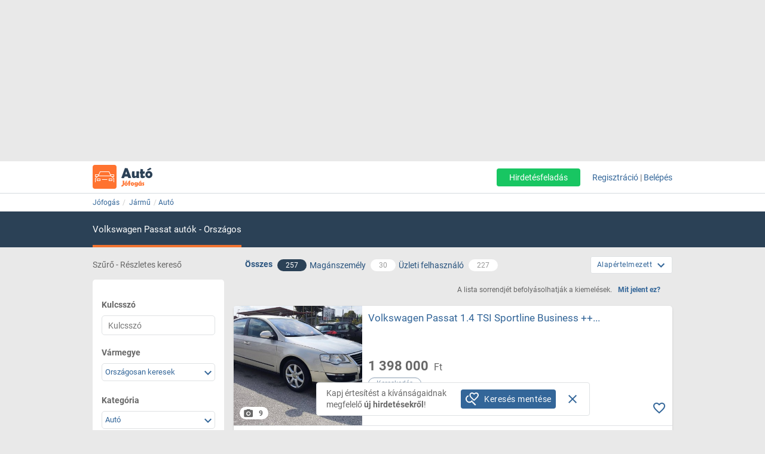

--- FILE ---
content_type: text/html; charset=ISO-8859-2
request_url: https://auto.jofogas.hu/magyarorszag/auto/volkswagen/passat
body_size: 28533
content:











<!DOCTYPE html>
<html lang="hu" data-ng-strict-di itemscope itemtype="http://schema.org/CollectionPage">
<!--
     _   __   __               __
    | | /_/  / _| ___   __ _  /_/_ ___
 _  | |/ _ \| |_ / _ \ / _` |/ _` / __|
| |_| | (_) |  _| (_) | (_| | (_| \__ \
 \___/ \___/|_|  \___/ \__, |\__,_|___/
                       |___/
Szóval te is webfejlesztő vagy?
Gyere hozzánk dolgozni a Jófogáson:
https://karrier.jofogas.hu/jelentkezes/?source=jofogas
-->
	<head>
		<!-- Google Tag Manager -->
		<script>(function(w,d,s,l,i){w[l]=w[l]||[];w[l].push({'gtm.start': new Date().getTime(),event:'gtm.js'});var f=d.getElementsByTagName(s)[0],j=d.createElement(s),dl=l!='dataLayer'?'&l='+l:'';j.async=true;j.src='https://www.googletagmanager.com/gtm.js?id='+i+dl;f.parentNode.insertBefore(j,f);})(window,document,'script','dataLayer','GTM-5GMCJNWM');</script>
		<!-- End Google Tag Manager -->
		<meta charset="iso-8859-2">
		<link rel="manifest" href="/manifest.json" crossorigin="use-credentials">
		<link rel="dns-prefetch" href="https://img.jofogas.hu"><link rel="dns-prefetch" href="https://static.jofogas.hu"><link rel="dns-prefetch" href="https://apiv2.jofogas.hu"><link rel="dns-prefetch" href="https://apiv3.jofogas.hu"><link rel="dns-prefetch" href="https://socket.jofogas.hu"><link rel="dns-prefetch" href="https://tiles.jofogas.hu"><link rel="dns-prefetch" href=""><link rel="dns-prefetch" href="https://www.jofogas.hu"><link rel="dns-prefetch" href="https://ingatlan.jofogas.hu"><link rel="dns-prefetch" href="https://auto.jofogas.hu"><link rel="dns-prefetch" href="https://allas.jofogas.hu"><link rel="dns-prefetch" href="https://www2.jofogas.hu"><link rel="dns-prefetch" href="https://searchparams.jofogas.hu"><link rel="dns-prefetch" href="https://api.jofogas.hu">
		<link rel="preload" as="image" href="https://static.jofogas.hu/img/loading_redesign.gif"/>
		<link rel="preload" as="font" type="font/woff2" href="https://static.jofogas.hu/fonts/materialdesignicons-webfont.woff2?v=3.9.97"/>
		<title>Eladó használt autó - Jófogás</title>
		<meta name="viewport" content="width=1024, initial-scale=0">
		
		
			
			
			
			
			
			  <meta name="robots" content="noarchive" />
			  <meta name="googlebot" content="noarchive" />
			
		
		<meta name="format-detection" content="telephone=no" />
		<meta name="apple-mobile-web-app-status-bar-style" content="yes">
		<meta name="mobile-web-app-capable" content="yes">
		<link rel="icon" sizes="192x192" href="/img/JFG_logo_192x192.png">
		<link rel="icon" sizes="194x194" href="/img/favicon.ico" type="image/x-icon">
		<link rel="icon" sizes="32x32" href="/img/favicon.ico" type="image/x-icon">
		<meta http-equiv="X-UA-Compatible" content="IE=edge,chrome=1">
		<meta name="google-play-app" content="app-id=com.schibsted.iberica.jofogas">
		<meta name="format-detection" content="telephone=no">
		<meta name="referrer" content="no-referrer-when-downgrade">
		<base href="/">
		<link rel="stylesheet" href="https://bmh.jofogas.hu//css-tracking.css" type="text/css" />
		<meta http-equiv="Content-Type" content="text/html; charset=ISO-8859-2">
<meta name="language" content="Hungarian">
<link href="https://plus.google.com/u/0/+jofogashu" rel="publisher" />
<meta name="google" content="nositelinkssearchbox">
<meta name="keywords" content="" />
<meta name="blocketapp" content="li">



<link title="Jófogás.hu" href="https://www.jofogas.hu/searchplugin.xml" type="application/opensearchdescription+xml" rel="search">












<meta name="description" content="Új és használt személyautó hirdetések az ország egész területén. Válogass a Jófogás eladó használtautó hirdetései között!" />








<link rel="next" href="https://auto.jofogas.hu/magyarorszag/auto/volkswagen/passat?o=2" />





<link rel="canonical" href="https://auto.jofogas.hu/magyarorszag/auto/volkswagen/passat" />
<meta property="og:url" content="https://auto.jofogas.hu/magyarorszag/auto/volkswagen/passat" />



		<link rel="stylesheet" href="https://static.jofogas.hu/css/vendor-ab520eb891e46f8712114327621607d9.css" type="text/css">
		
		<link rel="stylesheet" href="https://static.jofogas.hu/css/app-04da16bb49027e3e1ae18a2dac78d199.css" type="text/css">
		
		
		
		

		<script>
			var common_cookie_domain = '.jofogas.hu';
		</script>
		<script defer src="//try.abtasty.com/f1d0190ba9d1158909c360a456217f53.js"></script>
		<script defer src="https://static.jofogas.hu/js/vendor-380fb0e1a7681b0a690a6b2ce30c5e4f.js"></script>
		
		
		
		
		
		
		
    
    <script type="text/javascript">window.gdprAppliesGlobally=true;(function(){function a(e){if(!window.frames[e]){if(document.body&&document.body.firstChild){var t=document.body;var n=document.createElement("iframe");n.style.display="none";n.name=e;n.title=e;t.insertBefore(n,t.firstChild)}
        else{setTimeout(function(){a(e)},5)}}}function e(n,r,o,c,s){function e(e,t,n,a){if(typeof n!=="function"){return}if(!window[r]){window[r]=[]}var i=false;if(s){i=s(e,t,n)}if(!i){window[r].push({command:e,parameter:t,callback:n,version:a})}}e.stub=true;function t(a){if(!window[n]||window[n].stub!==true){return}if(!a.data){return}
            var i=typeof a.data==="string";var e;try{e=i?JSON.parse(a.data):a.data}catch(t){return}if(e[o]){var r=e[o];window[n](r.command,r.parameter,function(e,t){var n={};n[c]={returnValue:e,success:t,callId:r.callId};a.source.postMessage(i?JSON.stringify(n):n,"*")},r.version)}}
            if(typeof window[n]!=="function"){window[n]=e;if(window.addEventListener){window.addEventListener("message",t,false)}else{window.attachEvent("onmessage",t)}}}e("__tcfapi","__tcfapiBuffer","__tcfapiCall","__tcfapiReturn");a("__tcfapiLocator");(function(e){
            var t=document.createElement("script");t.id="spcloader";t.type="text/javascript";t.async=true;t.src="https://sdk.privacy-center.org/"+e+"/loader.js?target="+document.location.hostname;t.charset="utf-8";var n=document.getElementsByTagName("script")[0];n.parentNode.insertBefore(t,n)})("4f7c0bc2-9c38-4c36-9394-d3620940e3c6")})();</script>
    <script type="didomi/javascript"
      src="https://try.abtasty.com/f1d0190ba9d1158909c360a456217f53.js"
      data-vendor="c:ab-tasty"
      async>
    </script>
    
    
    <script async="async" src="https://securepubads.g.doubleclick.net/tag/js/gpt.js"></script>
    <script>
      window.googletag = window.googletag || {cmd: []};
      googletag.cmd.push(function() {
        var loc=window.location.href;
        googletag.defineSlot('/104771945/ca-pub-2208509238799773-tag/140x600_jofogas_desktop_adx', [[140, 600], [120, 600]], 'div-gpt-ad-1631603008314-0').addService(googletag.pubads());
        googletag.pubads().set("page_url", loc);
        googletag.pubads().enableSingleRequest();
        googletag.enableServices();
      });
    </script>
		<script defer src="https://static.jofogas.hu/templates/common/arrays_language.js?version=22677889"></script>
		<script defer src="https://static.jofogas.hu/templates/common/arrays_v2.js?version=22677889"></script>
		<script defer src="https://static.jofogas.hu/templates/common/categories.js?version=22677889"></script>
		<script defer src="https://static.jofogas.hu/templates/common/friendly_params.js?version=22677889"></script>
		
		<script defer src="https://static.jofogas.hu/js/livi-30a882e018c4aecfd2cda35f3e325e35.js"></script>
			
		
		<script defer class="app-js-from-gulp" src="https://static.jofogas.hu/js/app-05fef2d2874a0deb458a1a4ba2f585e4.js"></script>
		
		

		
		<script>window.addEventListener('load', function(){
	(function(){
		var hfapp = angular.module('hfapp',[]);
		var multibumpapp = angular.module('multiBumpApp', []);
		var ribbonapp = angular.module('ribbonApp', []);
	})();
});
</script>
		
		
		
		
		
			<script>
+function(a,p,P,b,y){a.appboy={};a.appboyQueue=[];for(var s="initialize destroy getDeviceId toggleAppboyLogging setLogger openSession changeUser requestImmediateDataFlush requestFeedRefresh subscribeToFeedUpdates requestContentCardsRefresh subscribeToContentCardsUpdates logCardImpressions logCardClick logCardDismissal logFeedDisplayed logContentCardsDisplayed logInAppMessageImpression logInAppMessageClick logInAppMessageButtonClick logInAppMessageHtmlClick subscribeToNewInAppMessages subscribeToInAppMessage removeSubscription removeAllSubscriptions logCustomEvent logPurchase isPushSupported isPushBlocked isPushGranted isPushPermissionGranted registerAppboyPushMessages unregisterAppboyPushMessages trackLocation stopWebTracking resumeWebTracking wipeData ab ab.DeviceProperties ab.User ab.User.Genders ab.User.NotificationSubscriptionTypes ab.User.prototype.getUserId ab.User.prototype.setFirstName ab.User.prototype.setLastName ab.User.prototype.setEmail ab.User.prototype.setGender ab.User.prototype.setDateOfBirth ab.User.prototype.setCountry ab.User.prototype.setHomeCity ab.User.prototype.setLanguage ab.User.prototype.setEmailNotificationSubscriptionType ab.User.prototype.setPushNotificationSubscriptionType ab.User.prototype.setPhoneNumber ab.User.prototype.setAvatarImageUrl ab.User.prototype.setLastKnownLocation ab.User.prototype.setUserAttribute ab.User.prototype.setCustomUserAttribute ab.User.prototype.addToCustomAttributeArray ab.User.prototype.removeFromCustomAttributeArray ab.User.prototype.incrementCustomUserAttribute ab.User.prototype.addAlias ab.User.prototype.setCustomLocationAttribute ab.InAppMessage ab.InAppMessage.SlideFrom ab.InAppMessage.ClickAction ab.InAppMessage.DismissType ab.InAppMessage.OpenTarget ab.InAppMessage.ImageStyle ab.InAppMessage.TextAlignment ab.InAppMessage.Orientation ab.InAppMessage.CropType ab.InAppMessage.prototype.subscribeToClickedEvent ab.InAppMessage.prototype.subscribeToDismissedEvent ab.InAppMessage.prototype.removeSubscription ab.InAppMessage.prototype.removeAllSubscriptions ab.InAppMessage.prototype.closeMessage ab.InAppMessage.Button ab.InAppMessage.Button.prototype.subscribeToClickedEvent ab.InAppMessage.Button.prototype.removeSubscription ab.InAppMessage.Button.prototype.removeAllSubscriptions ab.SlideUpMessage ab.ModalMessage ab.FullScreenMessage ab.HtmlMessage ab.ControlMessage ab.Feed ab.Feed.prototype.getUnreadCardCount ab.ContentCards ab.ContentCards.prototype.getUnviewedCardCount ab.Card ab.Card.prototype.dismissCard ab.ClassicCard ab.CaptionedImage ab.Banner ab.ControlCard ab.WindowUtils display display.automaticallyShowNewInAppMessages display.showInAppMessage display.showFeed display.destroyFeed display.toggleFeed display.showContentCards display.hideContentCards display.toggleContentCards sharedLib".split(" "),i=0;i<s.length;i++){for(var m=s[i],k=a.appboy,l=m.split("."),j=0;j<l.length-1;j++)k=k[l[j]];k[l[j]]=(new Function("return function "+m.replace(/\./g,"_")+"(){window.appboyQueue.push(arguments); return true}"))()}window.appboy.getUser=function(){return new window.appboy.ab.User};window.appboy.getCachedFeed=function(){return new window.appboy.ab.Feed};window.appboy.getCachedContentCards=function(){return new window.appboy.ab.ContentCards};(y=p.createElement(P)).type='text/javascript';
y.src='https://js.appboycdn.com/web-sdk/3.2/appboy.min.js';
y.async=0;y.defer=1;(b=p.getElementsByTagName(P)[0]).parentNode.insertBefore(y,b)
}(window,document,'script');
</script>

		
		
<link rel="preconnect" href="https://integration.prefixbox.com/" />
<link rel="dns-prefetch" href="https://integration.prefixbox.com/" />
<link rel="preconnect" href="https://api.prefixbox.com/" />
<link rel="dns-prefetch" href="https://api.prefixbox.com/" />
<script>
    window.prefixboxAnalytics=window.prefixboxAnalytics||function(t,s,p,o){(window.pfbxQueue=window.pfbxQueue||[]).push({type:t,source:s,params:p,overrideObject:o});};
    window.prefixboxFunctions=window.prefixboxFunctions||{}; window.prefixboxCustomerFunctions=window.prefixboxCustomerFunctions||{};
</script>
<script
    id="prefixbox-integration-v2"
    async
    defer
    type="text/javascript"
    src="https://integration.prefixbox.com/a06ef187-08b4-47d6-8d2f-0a7daa67753e"
/>
</script>


	</head>



<body itemscope itemtype="http://schema.org/CollectionPage" class="_2026-01-20 no-js platform-unknown container_li  


 vehicle-body  " data-ng-controller="siteCtrl" >


	
	
	<div id="adverticum_common_stat_zone_1_container" class=" adverticum_container adverticum_hide_label " > 
		<div id="adverticum_common_stat_zone_1" class="goAdverticum adverticum_content"></div>
	</div>





	
	
	<div id="adverticum_common_stat_zone_2_container" class=" adverticum_container adverticum_hide_label " > 
		<div id="adverticum_common_stat_zone_2" class="goAdverticum adverticum_content"></div>
	</div>





	
	
	<div id="adverticum_common_stat_zone_3_container" class=" adverticum_container adverticum_hide_label " > 
		<div id="adverticum_common_stat_zone_3" class="goAdverticum adverticum_content"></div>
	</div>





	
	
	<div id="adverticum_common_stat_zone_4_container" class=" adverticum_container adverticum_hide_label " > 
		<div id="adverticum_common_stat_zone_4" class="goAdverticum adverticum_content"></div>
	</div>




      <div data-category="2020" class="css-tracking rubicon-1x1"></div>      <div data-price-range="0" class="css-tracking rubicon-1x1"></div>    <div data-combined-category="2020" data-combined-price-range="0" class="css-tracking rubicon-1x1"></div>

<script>
document.body.className = document.body.className.replace('no-js', 'has-js');
</script>
<script type="text/template" id="unread_messages_count">
<div class="unread-messages-count {{ if (unread_count == 0) { }}hidden{{ } }}">{{- unread_count}}</div>
</script>









	
	
	<div id="adverticum_r_above_container" class="adverticum_gate_banner

 adverticum_container " > 
		<div id="adverticum_r_above" class="goAdverticum adverticum_content"></div>
	</div>







<div data-jofogas-alert-container class="alert-container"></div>

<jfg-notifications></jfg-notifications>
<div data-shadow-layer class="shadowLayer"></div>

<div id="page-content" class="page-content " >
<header data-jofogas-header="site.header" data-ng-class="{'opened': searchInput.opened}"  class=" jfg-page-header">
	
	
	
	<div data-view-size-helper></div>

	<div class="container-fluid hidden-lg hidden-md position-relative">
		<div data-ng-if="!searchInput.opened" class="">
			<div class="ico">
				<div class="burger-container">
					<span id="side-menu-toggle" class="header-icon header-burger" data-ng-click="site.header.openSideMenu()">
						<i class="center-block mdi mdi-navbar mdi-menu"></i>
					</span>
					<span data-jfg-unread-badge class="ng-hide unread-badge unread-badge-header"></span>
				</div>
			</div>
			<div itemscope itemtype="http://schema.org/Brand" class="header-logo">
				
					<a href="https://auto.jofogas.hu" class="svg" target="_self" title="Jófogás">
						<object type="image/svg+xml" data="https://static.jofogas.hu/img/svg/logo_vehicle.svg" class="jfg-svg-logo vehicle_logo_image" tabindex="-1">
							Jófogás - közel 1,5 millió termék egy helyen
						</object>
					</a>
				
			</div>

			
				<div class="header-icons ico right-icons">
					

					
						<a class="header-icon" target="_self" rel="nofollow"
							data-ng-click="onAiButtonClicked(false, 'https://www2.jofogas.hu/ai')"
							
	>
							<i class="center-block mdi mdi-navbar mdi-plus-circle-outline"></i>
						</a>
					
				</div>
			
		</div>
		<div data-ng-class="{'hidden': !searchInput.opened}" class="hidden search-input-opened">
			<form accept-charset="UTF-8" class="form-horizontal" data-instant-search-enabled="0" method="get" action="https://www.jofogas.hu/magyarorszag">
				<input data-hj-suppress id="mobile-search-input" data-ng-blur="searchInputHide()" type="text" placeholder="Írd ide, mit keresel..." class="form-control" data-ng-model="search" autocomplete="on" name="q">
				<button class="search" type="submit" title="{{ 'search' | jfgTranslate }}"><i class="center-block mdi mdi-navbar mdi-search mdi-magnify"></i></button>
			</form>
		</div>
	</div>
	<div class="container hidden-sm hidden-xs hidden-xsm">
		<div class="header-container">
			<div itemscope itemtype="http://schema.org/Brand" class="jofogas-logo">
				
					<a href="https://auto.jofogas.hu" class="svg" target="_self" title="Jófogás">
						<object type="image/svg+xml" data="https://static.jofogas.hu/img/svg/logo_vehicle.svg" class="jfg-svg-logo" tabindex="-1">
							Jófogás - közel 1,5 millió termék egy helyen
						</object>
					</a>
				
			</div>

			<div class="link login-link">
				
					<a class="link ai-link" target="_self" rel="nofollow"
				   		data-ng-click="onAiButtonClicked(false, 'https://www2.jofogas.hu/ai')"
				   		
	
				   		tabindex="0">
				   		Hirdetésfeladás
					</a>
				
				

				
					<!-- not logged in -->
					<a id="modal-register-open-desktop" data-ng-click="site.header.register(site.header.registerOriginElement)" tabindex="0">Regisztráció</a> |
					<a id="modal-login-open-desktop" data-ng-click="site.header.login('', site.header.loginOriginElement)" tabindex="0">Belépés</a>
					
				
			</div>
		</div>
	</div>
	
	
	
	<div id="adverticum_stat_container" class=" adverticum_container adverticum_hide_label " > 
		<div id="adverticum_stat" class="goAdverticum adverticum_content"></div>
	</div>




	
	
	<div id="adverticum_popup_container" class=" adverticum_container adverticum_hide_label " > 
		<div id="adverticum_popup" class="goAdverticum adverticum_content"></div>
	</div>




</header>
<div data-ng-class="{'hidden': !searchInput.opened}" class="hidden modal-backdrop search-input-is-open"></div>



<div id="sidemenu" class="hidden hidden-md hidden-lg" data-ng-class="{'hidden':!site.header.menu}" data-ng-controller="sideMenuCtrl">
	<div id="side-menu-close-button" class="back" data-ng-click="site.header.closeSideMenu()">
		<i class="mdi mdi-sidemenu mdi-arrow mdi-arrow-left"></i>
	</div>
	
		<div class="container personal-and-services">
  <div class="row">
		<span class="col-xs-10 col-xs-offset-2 col-xsm-9 col-xsm-offset-3 menu-item title">Saját</span>
	</div>

	<div class="row side-row">
		<a id="modal-login-open-mobile" data-ng-click="site.header.login('', site.sideMenu.loginOriginElement)">
			<div class="col-xs-2 col-xsm-3">
				<i class="center-block mdi mdi-sidemenu mdi-login"></i>
			</div>
			<div class='col-xs-10 col-xsm-9 text left-block'>Belépés</div>
		</a>
	</div>
	<div class="row side-row">
		<a id="modal-register-open-mobile" data-ng-click="site.header.register(site.sideMenu.registerOriginElement)">
			<div class="col-xs-2 col-xsm-3">
				<i class="center-block mdi mdi-sidemenu mdi-account-plus"></i>
			</div>
			<div class='col-xs-10 col-xsm-9 text left-block'>Regisztráció</div>
		</a>
	</div>

  <div class="row">
		<span class="col-xs-10 col-xs-offset-2 col-xsm-9 col-xsm-offset-3 menu-item title">Szolgáltatások</span>
	</div>

	<div class="row side-row">
		<a href="https://docs.jofogas.hu/haztol-hazig/" target="_self">
			<div class="col-xs-2 col-xsm-3">
				<i class="center-block mdi mdi-sidemenu mdi-package-variant-closed"></i>
			</div>
			<div class='col-xs-10 col-xsm-9 text left-block'>Háztól-házig szolgáltatás</div>
		</a>
	</div>
	<div class="row side-row">
		<a href="https://docs.jofogas.hu" target="_self">
			<div class="col-xs-2 col-xsm-3">
				<i class="center-block mdi mdi-sidemenu mdi-tag-outline"></i>
			</div>
			<div class='col-xs-10 col-xsm-9 text left-block'>Kiemelés</div>
		</a>
	</div>
	<div class="row side-row">
		<a href="https://www.jofogas.hu/rolunk" target="_self">
			<div class="col-xs-2 col-xsm-3">
				<i class="center-block mdi mdi-sidemenu mdi-information-outline"></i>
			</div>
			<div class='col-xs-10 col-xsm-9 text left-block'>Rólunk</div>
		</a>
	</div>
</div>

	
</div>
<div class="sidemenu-layer hidden" data-ng-class="{'hidden':!site.header.menu}" data-ng-click="site.header.closeSideMenu()">&nbsp;</div>


          <div class="navigator-bar-container"> <div class="container"> <div data-jfg-breadcrumb class="navigator-bar"> <div class="breadcrumb-container"> <ol itemscope itemtype="http://schema.org/BreadcrumbList" class="breadcrumb title"> <li itemscope itemprop="itemListElement" itemtype="http://schema.org/ListItem" class="breadcrumb__item"> <meta itemprop="position" content="1" />  <a itemprop="item" itemtype="http://schema.org/WebPage" rel="home" href="https://www.jofogas.hu" data-b_name="Jófogás" title="jofogas.hu" target="_self" class="nohistory home_icon breadcrumb__link"> <span itemprop="name" class="breadcrumb__text">Jófogás</span> </a> </li>    <li itemscope itemprop="itemListElement" itemtype="http://schema.org/ListItem" class="breadcrumb__item"> <meta itemprop="position" content="2" />  <a itemprop="item" itemtype="http://schema.org/WebPage" href="https://auto.jofogas.hu/magyarorszag/jarmu" data-b_name="Jármű" title="Jármű" target="_self" class="breadcrumb__link"> <span itemprop="name" class="breadcrumb__text">Jármű</span> </a> </li>   <li itemscope itemprop="itemListElement" itemtype="http://schema.org/ListItem" class="breadcrumb__item"> <meta itemprop="position" content="3" />  <a itemprop="item" itemtype="http://schema.org/WebPage" href="https://auto.jofogas.hu/magyarorszag/auto" data-b_name="Autó" title="Autó" target="_self" class="breadcrumb__link"> <span itemprop="name" class="breadcrumb__text">Autó</span> </a> </li>        </ol> </div> </div> </div> </div> <script> window.addEventListener('load', function(){ angular.module('jofogas').config(['copyTempProvider', function (copyTempProvider) { copyTempProvider.insert({ scope: 'breadcrumb', temps: { messagecenter_link: 'https://www.jofogas.hu/fiok/postalada', my_ads_link: 'https://www.jofogas.hu/fiok/hirdeteseim', agents_link: 'https://www.jofogas.hu/fiok/referensek', credit_management_link: 'https://www.jofogas.hu/fiok/kreditkezeles', general_base_url: 'https://www.jofogas.hu' } }); }]); }); </script> 


<div id="bluebar" class="blue-bar">
	<div class="container">
		<blue-bar class="bluebar-container" data-subsite="vehicle"></blue-bar>
	</div>
</div>



<mobile-app-suggestor></mobile-app-suggestor>


<div id="container_main" class="container_li ">
<div id="main_content" class="container content_li" xtcz="main_content">

<div class="vehicle_landingpage_box" style="display:none"></div>

              


	
	
	
		
		
		
		
		
		
	
	
		
		
		
	




	
	

	
	

	
	

	
	

	
	

	
	

	
	

	
	

	
	

	
	

	
	

	
	

	
	

	
	

	
	

	
	

       <div class="main-content listing  vehicle-listing " data-ng-controller="ListCtrl">  <div class="col-xs-12 filter-header search-listing">  <span class="hidden-xs hidden-xsm hidden-sm col-md-3 filtering-text uppercase"> Szűrő - Részletes kereső</span> <div class="col-xs-12 col-md-7 all-private-company-tabs"> <div class="tab all active"> <span data-type-filter data-target-link="https://auto.jofogas.hu/magyarorszag/auto/volkswagen/passat" title="Az összes hirdetést mutassa" class="block type__filter"> <span>Összes</span> </span> <span data-type-filter data-target-link="https://auto.jofogas.hu/magyarorszag/auto/volkswagen/passat" title="Az összes hirdetést mutassa" class="hidden-xs hidden-xsm hidden-sm count type__filter"> <span class="jfg-badge badge-count">257</span> </span> </div> <div class="tab private" data-ng-class="{'active':blueBarService.options.which_tab === 'p'}"> <span data-type-filter data-target-link="https://auto.jofogas.hu/magyarorszag/auto/volkswagen/passat?f=p" title="Csak magánszemély hirdetőket mutassa" class="type__filter"> <span>Magánszemély</span> </span> <span data-type-filter data-target-link="https://auto.jofogas.hu/magyarorszag/auto/volkswagen/passat?f=p" title="Csak magánszemély hirdetőket mutassa" class="hidden-xs hidden-xsm hidden-sm count type__filter"> <span class="jfg-badge badge-count">30</span> </span> </div> <div class="tab company hidden-xs hidden-xsm hidden-sm"> <span data-type-filter data-target-link="https://auto.jofogas.hu/magyarorszag/auto/volkswagen/passat?f=c" title="Csak üzleti hirdetések" class="type__filter"> <span>Üzleti felhasználó</span> </span> <span data-type-filter data-target-link="https://auto.jofogas.hu/magyarorszag/auto/volkswagen/passat?f=c" title="Csak üzleti hirdetések" class="hidden-xs hidden-xsm hidden-sm count type__filter"> <span class="jfg-badge badge-count">227</span> </span> </div>  <div class="tab shop hidden hidden-xs hidden-xsm hidden-sm"> <span data-type-filter data-target-link="https://auto.jofogas.hu/magyarorszag/auto/volkswagen/passat?f=s" title="Csak boltok hirdetéseit mutassa" class="type__filter"> <span>Bolt</span> </span> <span data-type-filter data-target-link="https://auto.jofogas.hu/magyarorszag/auto/volkswagen/passat?f=s" title="Csak boltok hirdetéseit mutassa" class="hidden-xs hidden-xsm hidden-sm count type__filter"> <span class="jfg-badge badge-count">0</span> </span> </div>   </div>  <listing-sorting data-job-listing="false"></listing-sorting> </div>  <div class="listing-content row">  <div data-testid="save-search-button-container" class="list-left-column"> <jfg-sb data-ng-class="{'sbOpened': filtering.blockOpened, 'sbClosed': !filtering.blockOpened}" category="2020" view-type="listing" search-box-type="Auto"></jfg-sb> <div class="save-search-sidebar-header"> Mentett keresések </div> <div class="save-search-button">
  <div data-testid="save-search-button" data-ng-if="!saveSearchInfo.searchIsSaved" data-ng-click="blueBarService.options.open_save_search('sidebar')" class="btn btn-blue favorite-block bluebar-right-block type-{{blueBarService.options.type}}">
  	<div class="save-search-icon-bluebar" data-ng-bind-html="saveSearchIcon"></div>
  	<span class="text" data-ng-bind="blueBarService.placeholders[blueBarService.options.type].favorite"></span>
  </div>
  <div data-ng-if="saveSearchInfo.searchIsSaved" class="btn btn-blue favorite-block bluebar-right-block type-{{blueBarService.options.type}} disabled">
  	<div class="save-search-icon-bluebar" data-ng-bind-html="savedSearchIcon"></div>
  	<span class="text" data-ng-bind="blueBarService.placeholders[blueBarService.options.type].favoriteSaved"></span>
  </div>
</div>
 <div class="hidden-xs hidden-xsm hidden-sm"> 
	
	<div id="adverticum_r_side_container" class=" adverticum_container " > 
		<div id="adverticum_r_side" class="goAdverticum adverticum_content"></div>
	</div>



 </div> <div id="adsense_r_side_sticky_container">
  <div id='div-gpt-ad-1631603008314-0' style='min-width: 120px; min-height: 600px;'>
    <script>
      googletag.cmd.push(function() { googletag.display('div-gpt-ad-1631603008314-0'); });
    </script>
  </div>
</div>
 </div>     <div class="right-column list-right-column" itemscope itemtype="http://schema.org/ItemList">   <meta itemprop="numberOfItems" content="257" /> <meta itemprop="itemListOrder" content="Alapértelmezett" />  <div class="fttv-info-container"> <p class="fttv-info-text">A lista sorrendjét befolyásolhatják a kiemelések.</p> <a class="fttv-info-link" data-ng-click="site.modal.open({path:'fttv/', name: 'fttvInformation', data: {type: 'listing'}})">Mit jelent ez?</a> </div>   







	
	
		
	


	
	
	
	
	

	
	

	
	
		
		
	


  <div class="main-box ad-list-container"> <div class="col-xs-12 box block reListBox">  <div class="main-box-body search-list-container">              <div id="failover_msg_div"> 
	

 </div>       
 <div class="list-items">          <div itemscope itemprop="itemListElement" itemtype="http://schema.org/ListItem" class="col-xs-12 box listing list-item  has-bottom-line   reListElement" data-tealium-ad-rank-sender > <meta itemprop="position" content="-24" />                                  



<div itemscope itemprop="item" itemtype="http://schema.org/Product" id="listid_158953121" class="vehicle-item jfg-item reListItem  with-price-item company-item">   <div class="contentArea"> <section data-hj-suppress class="reLiSection imageBox">  <meta itemprop="image" content="https://img.jofogas.hu/images/Volkswagen_Passat_1_4_TSI_Sportline_Business_______435082751060689.jpg"/>   <a href="https://auto.jofogas.hu/somogy/Volkswagen_Passat_1_4_TSI_Sportline_Business_______158953121.htm" title="Volkswagen Passat 1.4 TSI Sportline Business ++..., 1. Kép"  target="_self" class="" data-adview-url data-listing-inapp >   <picture class="li-default">        <img loading="lazy" src="https://img.jofogas.hu/620x620aspect/Volkswagen_Passat_1_4_TSI_Sportline_Business_______435082751060689.jpg" alt="Volkswagen Passat 1.4 TSI Sportline Business ++..." onerror='this.onerror=null; this.src="https://static.jofogas.hu/img/placeholder-2023.png"' />       </picture>  </a>   </section>              <section class="reLiSection subjectWrapper"> <meta itemprop="name" content="Volkswagen Passat 1.4 TSI Sportline Business ++..." /> <meta itemprop="url" content="https://auto.jofogas.hu/magyarorszag/auto/volkswagen/passat#158953121" />   <meta itemprop="category" content="Jármű / Autó" />   <h3 data-hj-suppress class="item-title">  <a class="subject " href="https://auto.jofogas.hu/somogy/Volkswagen_Passat_1_4_TSI_Sportline_Business_______158953121.htm"  target="_self" data-adview-url data-listing-inapp >  Volkswagen Passat 1.4 TSI Sportline Business ++...   </a>  </h3>  </section>  <section class="reLiSection picNum"> <a class="picNumArea" href="https://auto.jofogas.hu/somogy/Volkswagen_Passat_1_4_TSI_Sportline_Business_______158953121.htm"  target="_self"> <span class="mdi mdi-camera"></span> <span class="picNumC">9</span> </a> </section>  <section data-hj-suppress class="reLiSection price " itemprop="offers" itemscope itemtype="https://schema.org/Offer">  <meta itemprop="availability" content="InStock" />  <meta itemprop="priceCurrency" content="HUF" /> <div class="priceBox">  <h3 class="item-price">      <span data-hj-suppress class="price-value" itemprop="price" content="1398000">1 398 000</span> <span class="currency"> &nbsp;Ft </span>      </h3>  </div> </section>  <section class="reLiSection vehicleParams ">  <div class="category">Autó</div>   <div class="separator"></div> <div class="vehicle-brand-model" title="Volkswagen Passat"> <span class="vehicle-brand">Volkswagen</span>  <span class="vehicle-model"> Passat</span>  </div>   <div class="separator"></div> <div class="vehicle-fuel" title="Benzin">Benzin</div>   <div class="separator"></div> <div class="vehicle-reg-date" title="2009">2009</div>  </section>  <section data-hj-suppress class="reLiSection cityname ">     Somogy  , Siófok      </section> <section class="reLiSection badges ">  
	
        
        <div class="badge jfg-badge badge-company_ad">Kereskedés</div>
        
	
	
	
	

    </section> <section class="reLiSection shopUrl">    </section>     <section class="reLiSection favorite" > <div class="addToFav save-item"> <div data-fav-inspector data-list-id="158953121" data-item-price="1398000" data-subject="Volkswagen Passat 1.4 TSI Sportline Business ++..." data-category="Jármű" data-sub-category="Autó" data-leaf-category="" data-region="Somogy" data-url="https://auto.jofogas.hu/somogy/Volkswagen_Passat_1_4_TSI_Sportline_Business_______158953121.htm" data-main-photo-url="https://img.jofogas.hu/images/Volkswagen_Passat_1_4_TSI_Sportline_Business_______435082751060689.jpg" > <span class="mdi" data-ng-class="{'mdi-heart-outline': !ctrl.isAmongstFav(), 'mdi-heart': ctrl.isAmongstFav()}"></span> <span class="defname">Kedvenc</span> </div> </div> </section>   </div>  





    
    

  </div>  <div class="bottom-line-wrapper"> <div class="jfg-company-name"> INCZECAR Kft </div>  </div> 
 </div>               <div itemscope itemprop="itemListElement" itemtype="http://schema.org/ListItem" class="col-xs-12 box listing list-item  has-bottom-line   reListElement" data-tealium-ad-rank-sender > <meta itemprop="position" content="-23" />                                  



<div itemscope itemprop="item" itemtype="http://schema.org/Product" id="listid_158953050" class="vehicle-item jfg-item reListItem  with-price-item company-item valid-phone-item">   <div class="contentArea"> <section data-hj-suppress class="reLiSection imageBox">  <meta itemprop="image" content="https://img.jofogas.hu/images/Volkswagen_Passat_VII_Variant_2_0_CR_TDI_Comfor____830982751059762.jpg"/>   <a href="https://auto.jofogas.hu/hajdu_bihar/Volkswagen_Passat_VII_Variant_2_0_CR_TDI_Comfor____158953050.htm" title="Volkswagen Passat VII Variant 2.0 CR TDI Comfor..., 1. Kép"  target="_self" class="" data-adview-url data-listing-inapp >   <picture class="li-default">        <img loading="lazy" src="https://img.jofogas.hu/620x620aspect/Volkswagen_Passat_VII_Variant_2_0_CR_TDI_Comfor____830982751059762.jpg" alt="Volkswagen Passat VII Variant 2.0 CR TDI Comfor..." onerror='this.onerror=null; this.src="https://static.jofogas.hu/img/placeholder-2023.png"' />       </picture>  </a>   </section>              <section class="reLiSection subjectWrapper"> <meta itemprop="name" content="Volkswagen Passat VII Variant 2.0 CR TDI Comfor..." /> <meta itemprop="url" content="https://auto.jofogas.hu/magyarorszag/auto/volkswagen/passat#158953050" />   <meta itemprop="category" content="Jármű / Autó" />   <h3 data-hj-suppress class="item-title">  <a class="subject " href="https://auto.jofogas.hu/hajdu_bihar/Volkswagen_Passat_VII_Variant_2_0_CR_TDI_Comfor____158953050.htm"  target="_self" data-adview-url data-listing-inapp >  Volkswagen Passat VII Variant 2.0 CR TDI Comfor...   </a>  </h3>  </section>  <section class="reLiSection picNum"> <a class="picNumArea" href="https://auto.jofogas.hu/hajdu_bihar/Volkswagen_Passat_VII_Variant_2_0_CR_TDI_Comfor____158953050.htm"  target="_self"> <span class="mdi mdi-camera"></span> <span class="picNumC">10</span> </a> </section>  <section data-hj-suppress class="reLiSection price " itemprop="offers" itemscope itemtype="https://schema.org/Offer">  <meta itemprop="availability" content="InStock" />  <meta itemprop="priceCurrency" content="HUF" /> <div class="priceBox">  <h3 class="item-price">      <span data-hj-suppress class="price-value" itemprop="price" content="2799000">2 799 000</span> <span class="currency"> &nbsp;Ft </span>      </h3>  </div> </section>  <section class="reLiSection vehicleParams ">  <div class="category">Autó</div>   <div class="separator"></div> <div class="vehicle-brand-model" title="Volkswagen Passat"> <span class="vehicle-brand">Volkswagen</span>  <span class="vehicle-model"> Passat</span>  </div>   <div class="separator"></div> <div class="vehicle-fuel" title="Dízel">Dízel</div>   <div class="separator"></div> <div class="vehicle-reg-date" title="2012">2012</div>  </section>  <section data-hj-suppress class="reLiSection cityname ">     Hajdú-Bihar  , Debrecen      </section> <section class="reLiSection badges ">  
	
        
        <div class="badge jfg-badge badge-company_ad">Kereskedés</div>
        
	
	
	
	

    </section> <section class="reLiSection shopUrl">    </section>     <section class="reLiSection favorite" > <div class="addToFav save-item"> <div data-fav-inspector data-list-id="158953050" data-item-price="2799000" data-subject="Volkswagen Passat VII Variant 2.0 CR TDI Comfor..." data-category="Jármű" data-sub-category="Autó" data-leaf-category="" data-region="Hajdú-Bihar" data-url="https://auto.jofogas.hu/hajdu_bihar/Volkswagen_Passat_VII_Variant_2_0_CR_TDI_Comfor____158953050.htm" data-main-photo-url="https://img.jofogas.hu/images/Volkswagen_Passat_VII_Variant_2_0_CR_TDI_Comfor____830982751059762.jpg" > <span class="mdi" data-ng-class="{'mdi-heart-outline': !ctrl.isAmongstFav(), 'mdi-heart': ctrl.isAmongstFav()}"></span> <span class="defname">Kedvenc</span> </div> </div> </section>  <div class="reLiSection validPhone" title="Hitelesített telefonszám" style="background-image: url(https://static.jofogas.hu/img/svg/verified_phone.svg)"> </div>   </div>  





    
    

  </div>  <div class="bottom-line-wrapper"> <div class="jfg-company-name"> SaSa Racing Car Kft </div>  </div> 
 </div>               <div itemscope itemprop="itemListElement" itemtype="http://schema.org/ListItem" class="col-xs-12 box listing list-item  has-bottom-line   reListElement" data-tealium-ad-rank-sender > <meta itemprop="position" content="-22" />                                  



<div itemscope itemprop="item" itemtype="http://schema.org/Product" id="listid_158952481" class="vehicle-item jfg-item reListItem  with-price-item company-item">   <div class="contentArea"> <section data-hj-suppress class="reLiSection imageBox">  <meta itemprop="image" content="https://img.jofogas.hu/images/Volkswagen_Passat_Variant_2_0_TDI_BMT_Highline____878342751048567.jpg"/>   <a href="https://auto.jofogas.hu/budapest/Volkswagen_Passat_Variant_2_0_TDI_BMT_Highline____158952481.htm" title="Volkswagen Passat Variant 2.0 TDI BMT Highline..., 1. Kép"  target="_self" class="" data-adview-url data-listing-inapp >   <picture class="li-default">        <img loading="lazy" src="https://img.jofogas.hu/620x620aspect/Volkswagen_Passat_Variant_2_0_TDI_BMT_Highline____878342751048567.jpg" alt="Volkswagen Passat Variant 2.0 TDI BMT Highline..." onerror='this.onerror=null; this.src="https://static.jofogas.hu/img/placeholder-2023.png"' />       </picture>  </a>   </section>              <section class="reLiSection subjectWrapper"> <meta itemprop="name" content="Volkswagen Passat Variant 2.0 TDI BMT Highline..." /> <meta itemprop="url" content="https://auto.jofogas.hu/magyarorszag/auto/volkswagen/passat#158952481" />   <meta itemprop="category" content="Jármű / Autó" />   <h3 data-hj-suppress class="item-title">  <a class="subject " href="https://auto.jofogas.hu/budapest/Volkswagen_Passat_Variant_2_0_TDI_BMT_Highline____158952481.htm"  target="_self" data-adview-url data-listing-inapp >  Volkswagen Passat Variant 2.0 TDI BMT Highline...   </a>  </h3>  </section>  <section class="reLiSection picNum"> <a class="picNumArea" href="https://auto.jofogas.hu/budapest/Volkswagen_Passat_Variant_2_0_TDI_BMT_Highline____158952481.htm"  target="_self"> <span class="mdi mdi-camera"></span> <span class="picNumC">10</span> </a> </section>  <section data-hj-suppress class="reLiSection price " itemprop="offers" itemscope itemtype="https://schema.org/Offer">  <meta itemprop="availability" content="InStock" />  <meta itemprop="priceCurrency" content="HUF" /> <div class="priceBox">  <h3 class="item-price">      <span data-hj-suppress class="price-value" itemprop="price" content="4249000">4 249 000</span> <span class="currency"> &nbsp;Ft </span>      </h3>  </div> </section>  <section class="reLiSection vehicleParams ">  <div class="category">Autó</div>   <div class="separator"></div> <div class="vehicle-brand-model" title="Volkswagen Passat"> <span class="vehicle-brand">Volkswagen</span>  <span class="vehicle-model"> Passat</span>  </div>   <div class="separator"></div> <div class="vehicle-fuel" title="Dízel">Dízel</div>   <div class="separator"></div> <div class="vehicle-reg-date" title="2016">2016</div>  </section>  <section data-hj-suppress class="reLiSection cityname ">     Budapest  , XXI. kerület      </section> <section class="reLiSection badges ">  
	
        
        <div class="badge jfg-badge badge-company_ad">Kereskedés</div>
        
	
	
	
	

    </section> <section class="reLiSection shopUrl">    </section>     <section class="reLiSection favorite" > <div class="addToFav save-item"> <div data-fav-inspector data-list-id="158952481" data-item-price="4249000" data-subject="Volkswagen Passat Variant 2.0 TDI BMT Highline..." data-category="Jármű" data-sub-category="Autó" data-leaf-category="" data-region="Budapest" data-url="https://auto.jofogas.hu/budapest/Volkswagen_Passat_Variant_2_0_TDI_BMT_Highline____158952481.htm" data-main-photo-url="https://img.jofogas.hu/images/Volkswagen_Passat_Variant_2_0_TDI_BMT_Highline____878342751048567.jpg" > <span class="mdi" data-ng-class="{'mdi-heart-outline': !ctrl.isAmongstFav(), 'mdi-heart': ctrl.isAmongstFav()}"></span> <span class="defname">Kedvenc</span> </div> </div> </section>   </div>  





    
    

  </div>  <div class="bottom-line-wrapper"> <div class="jfg-company-name"> HOSP Hungary Kft </div>  </div> 
 </div>               <div itemscope itemprop="itemListElement" itemtype="http://schema.org/ListItem" class="col-xs-12 box listing list-item  has-bottom-line   reListElement" data-tealium-ad-rank-sender > <meta itemprop="position" content="-21" />                                  



<div itemscope itemprop="item" itemtype="http://schema.org/Product" id="listid_158952137" class="vehicle-item jfg-item reListItem  with-price-item company-item">   <div class="contentArea"> <section data-hj-suppress class="reLiSection imageBox">  <meta itemprop="image" content="https://img.jofogas.hu/images/Volkswagen_Passat_VIII_Variant_2_0_TDI_BMT_SCR____193202751041875.jpg"/>   <a href="https://auto.jofogas.hu/pest/Volkswagen_Passat_VIII_Variant_2_0_TDI_BMT_SCR____158952137.htm" title="Volkswagen Passat VIII Variant 2.0 TDI BMT SCR..., 1. Kép"  target="_self" class="" data-adview-url data-listing-inapp >   <picture class="li-default">        <img loading="lazy" src="https://img.jofogas.hu/620x620aspect/Volkswagen_Passat_VIII_Variant_2_0_TDI_BMT_SCR____193202751041875.jpg" alt="Volkswagen Passat VIII Variant 2.0 TDI BMT SCR..." onerror='this.onerror=null; this.src="https://static.jofogas.hu/img/placeholder-2023.png"' />       </picture>  </a>   </section>              <section class="reLiSection subjectWrapper"> <meta itemprop="name" content="Volkswagen Passat VIII Variant 2.0 TDI BMT SCR..." /> <meta itemprop="url" content="https://auto.jofogas.hu/magyarorszag/auto/volkswagen/passat#158952137" />   <meta itemprop="category" content="Jármű / Autó" />   <h3 data-hj-suppress class="item-title">  <a class="subject " href="https://auto.jofogas.hu/pest/Volkswagen_Passat_VIII_Variant_2_0_TDI_BMT_SCR____158952137.htm"  target="_self" data-adview-url data-listing-inapp >  Volkswagen Passat VIII Variant 2.0 TDI BMT SCR...   </a>  </h3>  </section>  <section class="reLiSection picNum"> <a class="picNumArea" href="https://auto.jofogas.hu/pest/Volkswagen_Passat_VIII_Variant_2_0_TDI_BMT_SCR____158952137.htm"  target="_self"> <span class="mdi mdi-camera"></span> <span class="picNumC">10</span> </a> </section>  <section data-hj-suppress class="reLiSection price " itemprop="offers" itemscope itemtype="https://schema.org/Offer">  <meta itemprop="availability" content="InStock" />  <meta itemprop="priceCurrency" content="HUF" /> <div class="priceBox">  <h3 class="item-price">      <span data-hj-suppress class="price-value" itemprop="price" content="6845000">6 845 000</span> <span class="currency"> &nbsp;Ft </span>      </h3>  </div> </section>  <section class="reLiSection vehicleParams ">  <div class="category">Autó</div>   <div class="separator"></div> <div class="vehicle-brand-model" title="Volkswagen Passat"> <span class="vehicle-brand">Volkswagen</span>  <span class="vehicle-model"> Passat</span>  </div>   <div class="separator"></div> <div class="vehicle-fuel" title="Dízel">Dízel</div>   <div class="separator"></div> <div class="vehicle-reg-date" title="2018">2018</div>  </section>  <section data-hj-suppress class="reLiSection cityname ">     Pest  , Maglód      </section> <section class="reLiSection badges ">  
	
        
        <div class="badge jfg-badge badge-company_ad">Kereskedés</div>
        
	
	
	
	

    </section> <section class="reLiSection shopUrl">    </section>     <section class="reLiSection favorite" > <div class="addToFav save-item"> <div data-fav-inspector data-list-id="158952137" data-item-price="6845000" data-subject="Volkswagen Passat VIII Variant 2.0 TDI BMT SCR..." data-category="Jármű" data-sub-category="Autó" data-leaf-category="" data-region="Pest" data-url="https://auto.jofogas.hu/pest/Volkswagen_Passat_VIII_Variant_2_0_TDI_BMT_SCR____158952137.htm" data-main-photo-url="https://img.jofogas.hu/images/Volkswagen_Passat_VIII_Variant_2_0_TDI_BMT_SCR____193202751041875.jpg" > <span class="mdi" data-ng-class="{'mdi-heart-outline': !ctrl.isAmongstFav(), 'mdi-heart': ctrl.isAmongstFav()}"></span> <span class="defname">Kedvenc</span> </div> </div> </section>   </div>  





    
    

  </div>  <div class="bottom-line-wrapper"> <div class="jfg-company-name"> Autó Galéria </div>  </div> 
 </div>          
	
	<div id="adverticum_r_inter_container" class=" adverticum_container adverticum_sticky" > 
		<div id="adverticum_r_inter" class="goAdverticum adverticum_content"></div>
	</div>



               <div itemscope itemprop="itemListElement" itemtype="http://schema.org/ListItem" class="col-xs-12 box listing list-item  has-bottom-line   reListElement" data-tealium-ad-rank-sender > <meta itemprop="position" content="-20" />                                  



<div itemscope itemprop="item" itemtype="http://schema.org/Product" id="listid_158944862" class="vehicle-item jfg-item reListItem  with-price-item company-item valid-phone-item">   <div class="contentArea"> <section data-hj-suppress class="reLiSection imageBox">  <meta itemprop="image" content="https://img.jofogas.hu/images/Volkswagen_Passat_VII_Variant_1_6_CR_TDI_Comfor____276612750698098.jpg"/>   <a href="https://auto.jofogas.hu/somogy/Volkswagen_Passat_VII_Variant_1_6_CR_TDI_Comfor____158944862.htm" title="Volkswagen Passat VII Variant 1.6 CR TDI Comfor..., 1. Kép"  target="_self" class="" data-adview-url data-listing-inapp >   <picture class="li-default">        <img loading="lazy" src="https://img.jofogas.hu/620x620aspect/Volkswagen_Passat_VII_Variant_1_6_CR_TDI_Comfor____276612750698098.jpg" alt="Volkswagen Passat VII Variant 1.6 CR TDI Comfor..." onerror='this.onerror=null; this.src="https://static.jofogas.hu/img/placeholder-2023.png"' />       </picture>  </a>   </section>              <section class="reLiSection subjectWrapper"> <meta itemprop="name" content="Volkswagen Passat VII Variant 1.6 CR TDI Comfor..." /> <meta itemprop="url" content="https://auto.jofogas.hu/magyarorszag/auto/volkswagen/passat#158944862" />   <meta itemprop="category" content="Jármű / Autó" />   <h3 data-hj-suppress class="item-title">  <a class="subject " href="https://auto.jofogas.hu/somogy/Volkswagen_Passat_VII_Variant_1_6_CR_TDI_Comfor____158944862.htm"  target="_self" data-adview-url data-listing-inapp >  Volkswagen Passat VII Variant 1.6 CR TDI Comfor...   </a>  </h3>  </section>  <section class="reLiSection picNum"> <a class="picNumArea" href="https://auto.jofogas.hu/somogy/Volkswagen_Passat_VII_Variant_1_6_CR_TDI_Comfor____158944862.htm"  target="_self"> <span class="mdi mdi-camera"></span> <span class="picNumC">9</span> </a> </section>  <section data-hj-suppress class="reLiSection price " itemprop="offers" itemscope itemtype="https://schema.org/Offer">  <meta itemprop="availability" content="InStock" />  <meta itemprop="priceCurrency" content="HUF" /> <div class="priceBox">  <h3 class="item-price">      <span data-hj-suppress class="price-value" itemprop="price" content="2685000">2 685 000</span> <span class="currency"> &nbsp;Ft </span>      </h3>  </div> </section>  <section class="reLiSection vehicleParams ">  <div class="category">Autó</div>   <div class="separator"></div> <div class="vehicle-brand-model" title="Volkswagen Passat"> <span class="vehicle-brand">Volkswagen</span>  <span class="vehicle-model"> Passat</span>  </div>   <div class="separator"></div> <div class="vehicle-fuel" title="Dízel">Dízel</div>   <div class="separator"></div> <div class="vehicle-reg-date" title="2011">2011</div>  </section>  <section data-hj-suppress class="reLiSection cityname ">     Somogy  , Csömend      </section> <section class="reLiSection badges ">  
	
        
        <div class="badge jfg-badge badge-company_ad">Kereskedés</div>
        
	
	
	
	

    </section> <section class="reLiSection shopUrl">    </section>     <section class="reLiSection favorite" > <div class="addToFav save-item"> <div data-fav-inspector data-list-id="158944862" data-item-price="2685000" data-subject="Volkswagen Passat VII Variant 1.6 CR TDI Comfor..." data-category="Jármű" data-sub-category="Autó" data-leaf-category="" data-region="Somogy" data-url="https://auto.jofogas.hu/somogy/Volkswagen_Passat_VII_Variant_1_6_CR_TDI_Comfor____158944862.htm" data-main-photo-url="https://img.jofogas.hu/images/Volkswagen_Passat_VII_Variant_1_6_CR_TDI_Comfor____276612750698098.jpg" > <span class="mdi" data-ng-class="{'mdi-heart-outline': !ctrl.isAmongstFav(), 'mdi-heart': ctrl.isAmongstFav()}"></span> <span class="defname">Kedvenc</span> </div> </div> </section>  <div class="reLiSection validPhone" title="Hitelesített telefonszám" style="background-image: url(https://static.jofogas.hu/img/svg/verified_phone.svg)"> </div>   </div>  





    
    

  </div>  <div class="bottom-line-wrapper"> <div class="jfg-company-name"> BrandAuto 24 Kft </div>  </div> 
 </div>          
	
	<div id="adverticum_r_native_container" class=" adverticum_container adverticum_sticky" > 
		<div id="adverticum_r_native" class="goAdverticum adverticum_content"></div>
	</div>



               <div itemscope itemprop="itemListElement" itemtype="http://schema.org/ListItem" class="col-xs-12 box listing list-item  has-bottom-line   reListElement" data-tealium-ad-rank-sender > <meta itemprop="position" content="-19" />                                  



<div itemscope itemprop="item" itemtype="http://schema.org/Product" id="listid_158941613" class="vehicle-item jfg-item reListItem  with-price-item company-item valid-phone-item">   <div class="contentArea"> <section data-hj-suppress class="reLiSection imageBox">  <meta itemprop="image" content="https://img.jofogas.hu/images/Volkswagen_Passat_VIII_Variant_2_0_TDI_BMT_Comf____313472750608993.jpg"/>   <a href="https://auto.jofogas.hu/heves/Volkswagen_Passat_VIII_Variant_2_0_TDI_BMT_Comf____158941613.htm" title="Volkswagen Passat VIII Variant 2.0 TDI BMT Comf..., 1. Kép"  target="_self" class="" data-adview-url data-listing-inapp >   <picture class="li-default">        <img loading="lazy" src="https://img.jofogas.hu/620x620aspect/Volkswagen_Passat_VIII_Variant_2_0_TDI_BMT_Comf____313472750608993.jpg" alt="Volkswagen Passat VIII Variant 2.0 TDI BMT Comf..." onerror='this.onerror=null; this.src="https://static.jofogas.hu/img/placeholder-2023.png"' />       </picture>  </a>   </section>              <section class="reLiSection subjectWrapper"> <meta itemprop="name" content="Volkswagen Passat VIII Variant 2.0 TDI BMT Comf..." /> <meta itemprop="url" content="https://auto.jofogas.hu/magyarorszag/auto/volkswagen/passat#158941613" />   <meta itemprop="category" content="Jármű / Autó" />   <h3 data-hj-suppress class="item-title">  <a class="subject " href="https://auto.jofogas.hu/heves/Volkswagen_Passat_VIII_Variant_2_0_TDI_BMT_Comf____158941613.htm"  target="_self" data-adview-url data-listing-inapp >  Volkswagen Passat VIII Variant 2.0 TDI BMT Comf...   </a>  </h3>  </section>  <section class="reLiSection picNum"> <a class="picNumArea" href="https://auto.jofogas.hu/heves/Volkswagen_Passat_VIII_Variant_2_0_TDI_BMT_Comf____158941613.htm"  target="_self"> <span class="mdi mdi-camera"></span> <span class="picNumC">8</span> </a> </section>  <section data-hj-suppress class="reLiSection price " itemprop="offers" itemscope itemtype="https://schema.org/Offer">  <meta itemprop="availability" content="InStock" />  <meta itemprop="priceCurrency" content="HUF" /> <div class="priceBox">  <h3 class="item-price">      <span data-hj-suppress class="price-value" itemprop="price" content="4990000">4 990 000</span> <span class="currency"> &nbsp;Ft </span>      </h3>  </div> </section>  <section class="reLiSection vehicleParams ">  <div class="category">Autó</div>   <div class="separator"></div> <div class="vehicle-brand-model" title="Volkswagen Passat"> <span class="vehicle-brand">Volkswagen</span>  <span class="vehicle-model"> Passat</span>  </div>   <div class="separator"></div> <div class="vehicle-fuel" title="Dízel">Dízel</div>   <div class="separator"></div> <div class="vehicle-reg-date" title="2017">2017</div>  </section>  <section data-hj-suppress class="reLiSection cityname ">     Heves  , Eger      </section> <section class="reLiSection badges ">  
	
        
        <div class="badge jfg-badge badge-company_ad">Kereskedés</div>
        
	
	
	
	

    </section> <section class="reLiSection shopUrl">    </section>     <section class="reLiSection favorite" > <div class="addToFav save-item"> <div data-fav-inspector data-list-id="158941613" data-item-price="4990000" data-subject="Volkswagen Passat VIII Variant 2.0 TDI BMT Comf..." data-category="Jármű" data-sub-category="Autó" data-leaf-category="" data-region="Heves" data-url="https://auto.jofogas.hu/heves/Volkswagen_Passat_VIII_Variant_2_0_TDI_BMT_Comf____158941613.htm" data-main-photo-url="https://img.jofogas.hu/images/Volkswagen_Passat_VIII_Variant_2_0_TDI_BMT_Comf____313472750608993.jpg" > <span class="mdi" data-ng-class="{'mdi-heart-outline': !ctrl.isAmongstFav(), 'mdi-heart': ctrl.isAmongstFav()}"></span> <span class="defname">Kedvenc</span> </div> </div> </section>  <div class="reLiSection validPhone" title="Hitelesített telefonszám" style="background-image: url(https://static.jofogas.hu/img/svg/verified_phone.svg)"> </div>   </div>  





    
    

  </div>  <div class="bottom-line-wrapper"> <div class="jfg-company-name"> Delta autóerekedés </div>  </div> 
 </div>               <div itemscope itemprop="itemListElement" itemtype="http://schema.org/ListItem" class="col-xs-12 box listing list-item  has-bottom-line   reListElement" data-tealium-ad-rank-sender > <meta itemprop="position" content="-18" />                                  



<div itemscope itemprop="item" itemtype="http://schema.org/Product" id="listid_158940974" class="vehicle-item jfg-item reListItem  with-price-item company-item">   <div class="contentArea"> <section data-hj-suppress class="reLiSection imageBox">  <meta itemprop="image" content="https://img.jofogas.hu/images/Volkswagen_Passat_1_6_Comfortline_790462750582180.jpg"/>   <a href="https://auto.jofogas.hu/veszprem/Volkswagen_Passat_1_6_Comfortline_158940974.htm" title="Volkswagen Passat 1.6 Comfortline, 1. Kép"  target="_self" class="" data-adview-url data-listing-inapp >   <picture class="li-default">        <img loading="lazy" src="https://img.jofogas.hu/620x620aspect/Volkswagen_Passat_1_6_Comfortline_790462750582180.jpg" alt="Volkswagen Passat 1.6 Comfortline" onerror='this.onerror=null; this.src="https://static.jofogas.hu/img/placeholder-2023.png"' />       </picture>  </a>   </section>              <section class="reLiSection subjectWrapper"> <meta itemprop="name" content="Volkswagen Passat 1.6 Comfortline" /> <meta itemprop="url" content="https://auto.jofogas.hu/magyarorszag/auto/volkswagen/passat#158940974" />   <meta itemprop="category" content="Jármű / Autó" />   <h3 data-hj-suppress class="item-title">  <a class="subject " href="https://auto.jofogas.hu/veszprem/Volkswagen_Passat_1_6_Comfortline_158940974.htm"  target="_self" data-adview-url data-listing-inapp >  Volkswagen Passat 1.6 Comfortline   </a>  </h3>  </section>  <section class="reLiSection picNum"> <a class="picNumArea" href="https://auto.jofogas.hu/veszprem/Volkswagen_Passat_1_6_Comfortline_158940974.htm"  target="_self"> <span class="mdi mdi-camera"></span> <span class="picNumC">10</span> </a> </section>  <section data-hj-suppress class="reLiSection price " itemprop="offers" itemscope itemtype="https://schema.org/Offer">  <meta itemprop="availability" content="InStock" />  <meta itemprop="priceCurrency" content="HUF" /> <div class="priceBox">  <h3 class="item-price">      <span data-hj-suppress class="price-value" itemprop="price" content="1590000">1 590 000</span> <span class="currency"> &nbsp;Ft </span>      </h3>  </div> </section>  <section class="reLiSection vehicleParams ">  <div class="category">Autó</div>   <div class="separator"></div> <div class="vehicle-brand-model" title="Volkswagen Passat"> <span class="vehicle-brand">Volkswagen</span>  <span class="vehicle-model"> Passat</span>  </div>   <div class="separator"></div> <div class="vehicle-fuel" title="Benzin">Benzin</div>   <div class="separator"></div> <div class="vehicle-reg-date" title="2005">2005</div>  </section>  <section data-hj-suppress class="reLiSection cityname ">     Veszprém  , Bakonygyepes      </section> <section class="reLiSection badges ">  
	
        
        <div class="badge jfg-badge badge-company_ad">Kereskedés</div>
        
	
	
	
	

    </section> <section class="reLiSection shopUrl">    </section>     <section class="reLiSection favorite" > <div class="addToFav save-item"> <div data-fav-inspector data-list-id="158940974" data-item-price="1590000" data-subject="Volkswagen Passat 1.6 Comfortline" data-category="Jármű" data-sub-category="Autó" data-leaf-category="" data-region="Veszprém" data-url="https://auto.jofogas.hu/veszprem/Volkswagen_Passat_1_6_Comfortline_158940974.htm" data-main-photo-url="https://img.jofogas.hu/images/Volkswagen_Passat_1_6_Comfortline_790462750582180.jpg" > <span class="mdi" data-ng-class="{'mdi-heart-outline': !ctrl.isAmongstFav(), 'mdi-heart': ctrl.isAmongstFav()}"></span> <span class="defname">Kedvenc</span> </div> </div> </section>   </div>  





    
    

  </div>  <div class="bottom-line-wrapper"> <div class="jfg-company-name"> AMG SPEED Kft </div>  </div> 
 </div>               <div itemscope itemprop="itemListElement" itemtype="http://schema.org/ListItem" class="col-xs-12 box listing list-item  has-bottom-line   reListElement" data-tealium-ad-rank-sender > <meta itemprop="position" content="-17" />                                  



<div itemscope itemprop="item" itemtype="http://schema.org/Product" id="listid_158940464" class="vehicle-item jfg-item reListItem  with-price-item company-item valid-phone-item">   <div class="contentArea"> <section data-hj-suppress class="reLiSection imageBox">  <meta itemprop="image" content="https://img.jofogas.hu/images/Volkswagen_Passat_VI_2_0_PD_TDI_Comfortline_342692750567265.jpg"/>   <a href="https://auto.jofogas.hu/komarom_esztergom/Volkswagen_Passat_VI_2_0_PD_TDI_Comfortline_158940464.htm" title="Volkswagen Passat VI 2.0 PD TDI Comfortline, 1. Kép"  target="_self" class="" data-adview-url data-listing-inapp >   <picture class="li-default">        <img loading="lazy" src="https://img.jofogas.hu/620x620aspect/Volkswagen_Passat_VI_2_0_PD_TDI_Comfortline_342692750567265.jpg" alt="Volkswagen Passat VI 2.0 PD TDI Comfortline" onerror='this.onerror=null; this.src="https://static.jofogas.hu/img/placeholder-2023.png"' />       </picture>  </a>   </section>              <section class="reLiSection subjectWrapper"> <meta itemprop="name" content="Volkswagen Passat VI 2.0 PD TDI Comfortline" /> <meta itemprop="url" content="https://auto.jofogas.hu/magyarorszag/auto/volkswagen/passat#158940464" />   <meta itemprop="category" content="Jármű / Autó" />   <h3 data-hj-suppress class="item-title">  <a class="subject " href="https://auto.jofogas.hu/komarom_esztergom/Volkswagen_Passat_VI_2_0_PD_TDI_Comfortline_158940464.htm"  target="_self" data-adview-url data-listing-inapp >  Volkswagen Passat VI 2.0 PD TDI Comfortline   </a>  </h3>  </section>  <section class="reLiSection picNum"> <a class="picNumArea" href="https://auto.jofogas.hu/komarom_esztergom/Volkswagen_Passat_VI_2_0_PD_TDI_Comfortline_158940464.htm"  target="_self"> <span class="mdi mdi-camera"></span> <span class="picNumC">10</span> </a> </section>  <section data-hj-suppress class="reLiSection price " itemprop="offers" itemscope itemtype="https://schema.org/Offer">  <meta itemprop="availability" content="InStock" />  <meta itemprop="priceCurrency" content="HUF" /> <div class="priceBox">  <h3 class="item-price">      <span data-hj-suppress class="price-value" itemprop="price" content="1399000">1 399 000</span> <span class="currency"> &nbsp;Ft </span>      </h3>  </div> </section>  <section class="reLiSection vehicleParams ">  <div class="category">Autó</div>   <div class="separator"></div> <div class="vehicle-brand-model" title="Volkswagen Passat"> <span class="vehicle-brand">Volkswagen</span>  <span class="vehicle-model"> Passat</span>  </div>   <div class="separator"></div> <div class="vehicle-fuel" title="Dízel">Dízel</div>   <div class="separator"></div> <div class="vehicle-reg-date" title="2005">2005</div>  </section>  <section data-hj-suppress class="reLiSection cityname ">     Komárom-Esztergom  , Tatabánya      </section> <section class="reLiSection badges ">  
	
        
        <div class="badge jfg-badge badge-company_ad">Kereskedés</div>
        
	
	
	
	

    </section> <section class="reLiSection shopUrl">    </section>     <section class="reLiSection favorite" > <div class="addToFav save-item"> <div data-fav-inspector data-list-id="158940464" data-item-price="1399000" data-subject="Volkswagen Passat VI 2.0 PD TDI Comfortline" data-category="Jármű" data-sub-category="Autó" data-leaf-category="" data-region="Komárom-Esztergom" data-url="https://auto.jofogas.hu/komarom_esztergom/Volkswagen_Passat_VI_2_0_PD_TDI_Comfortline_158940464.htm" data-main-photo-url="https://img.jofogas.hu/images/Volkswagen_Passat_VI_2_0_PD_TDI_Comfortline_342692750567265.jpg" > <span class="mdi" data-ng-class="{'mdi-heart-outline': !ctrl.isAmongstFav(), 'mdi-heart': ctrl.isAmongstFav()}"></span> <span class="defname">Kedvenc</span> </div> </div> </section>  <div class="reLiSection validPhone" title="Hitelesített telefonszám" style="background-image: url(https://static.jofogas.hu/img/svg/verified_phone.svg)"> </div>   </div>  





    
    

  </div>  <div class="bottom-line-wrapper"> <div class="jfg-company-name"> DRIVECAR </div>  </div> 
 </div>          
	
	<div id="adverticum_r_li_inter_HA_container" class=" adverticum_container adverticum_sticky" > 
		<div id="adverticum_r_li_inter_HA" class="goAdverticum adverticum_content"></div>
	</div>



               <div itemscope itemprop="itemListElement" itemtype="http://schema.org/ListItem" class="col-xs-12 box listing list-item  has-bottom-line   reListElement" data-tealium-ad-rank-sender > <meta itemprop="position" content="-16" />                                  



<div itemscope itemprop="item" itemtype="http://schema.org/Product" id="listid_158939857" class="vehicle-item jfg-item reListItem  with-price-item company-item valid-phone-item">   <div class="contentArea"> <section data-hj-suppress class="reLiSection imageBox">  <meta itemprop="image" content="https://img.jofogas.hu/images/Volkswagen_Passat_1_9_PD_TDI_539232750553562.jpg"/>   <a href="https://auto.jofogas.hu/fejer/Volkswagen_Passat_1_9_PD_TDI_158939857.htm" title="Volkswagen Passat 1.9 PD TDI, 1. Kép"  target="_self" class="" data-adview-url data-listing-inapp >   <picture class="li-default">        <img loading="lazy" src="https://img.jofogas.hu/620x620aspect/Volkswagen_Passat_1_9_PD_TDI_539232750553562.jpg" alt="Volkswagen Passat 1.9 PD TDI" onerror='this.onerror=null; this.src="https://static.jofogas.hu/img/placeholder-2023.png"' />       </picture>  </a>   </section>              <section class="reLiSection subjectWrapper"> <meta itemprop="name" content="Volkswagen Passat 1.9 PD TDI" /> <meta itemprop="url" content="https://auto.jofogas.hu/magyarorszag/auto/volkswagen/passat#158939857" />   <meta itemprop="category" content="Jármű / Autó" />   <h3 data-hj-suppress class="item-title">  <a class="subject " href="https://auto.jofogas.hu/fejer/Volkswagen_Passat_1_9_PD_TDI_158939857.htm"  target="_self" data-adview-url data-listing-inapp >  Volkswagen Passat 1.9 PD TDI   </a>  </h3>  </section>  <section class="reLiSection picNum"> <a class="picNumArea" href="https://auto.jofogas.hu/fejer/Volkswagen_Passat_1_9_PD_TDI_158939857.htm"  target="_self"> <span class="mdi mdi-camera"></span> <span class="picNumC">10</span> </a> </section>  <section data-hj-suppress class="reLiSection price " itemprop="offers" itemscope itemtype="https://schema.org/Offer">  <meta itemprop="availability" content="InStock" />  <meta itemprop="priceCurrency" content="HUF" /> <div class="priceBox">  <h3 class="item-price">      <span data-hj-suppress class="price-value" itemprop="price" content="580000">580 000</span> <span class="currency"> &nbsp;Ft </span>      </h3>  </div> </section>  <section class="reLiSection vehicleParams ">  <div class="category">Autó</div>   <div class="separator"></div> <div class="vehicle-brand-model" title="Volkswagen Passat"> <span class="vehicle-brand">Volkswagen</span>  <span class="vehicle-model"> Passat</span>  </div>   <div class="separator"></div> <div class="vehicle-fuel" title="Dízel">Dízel</div>   <div class="separator"></div> <div class="vehicle-reg-date" title="1999">1999</div>  </section>  <section data-hj-suppress class="reLiSection cityname ">     Fejér  , Kisláng      </section> <section class="reLiSection badges ">  
	
        
        <div class="badge jfg-badge badge-company_ad">Kereskedés</div>
        
	
	
	
	

    </section> <section class="reLiSection shopUrl">    </section>     <section class="reLiSection favorite" > <div class="addToFav save-item"> <div data-fav-inspector data-list-id="158939857" data-item-price="580000" data-subject="Volkswagen Passat 1.9 PD TDI" data-category="Jármű" data-sub-category="Autó" data-leaf-category="" data-region="Fejér" data-url="https://auto.jofogas.hu/fejer/Volkswagen_Passat_1_9_PD_TDI_158939857.htm" data-main-photo-url="https://img.jofogas.hu/images/Volkswagen_Passat_1_9_PD_TDI_539232750553562.jpg" > <span class="mdi" data-ng-class="{'mdi-heart-outline': !ctrl.isAmongstFav(), 'mdi-heart': ctrl.isAmongstFav()}"></span> <span class="defname">Kedvenc</span> </div> </div> </section>  <div class="reLiSection validPhone" title="Hitelesített telefonszám" style="background-image: url(https://static.jofogas.hu/img/svg/verified_phone.svg)"> </div>   </div>  





    
    

  </div>  <div class="bottom-line-wrapper"> <div class="jfg-company-name"> Reményi Dezső EV </div>  </div> 
 </div>             <div itemscope itemprop="itemListElement" itemtype="http://schema.org/ListItem" class="col-xs-12 box listing list-item   reListElement" data-tealium-ad-rank-sender > <meta itemprop="position" content="-15" />                                  



<div itemscope itemprop="item" itemtype="http://schema.org/Product" id="listid_158939514" class="vehicle-item jfg-item reListItem  with-price-item">   <div class="contentArea"> <section data-hj-suppress class="reLiSection imageBox">  <meta itemprop="image" content="https://img.jofogas.hu/images/Volkswagen_Passat_B5_1_9_Tdi__697452750546163.jpg"/>   <a href="https://auto.jofogas.hu/budapest/Volkswagen_Passat_B5_1_9_Tdi__158939514.htm" title="Volkswagen Passat B5 1,9 Tdi , 1. Kép"  target="_self" class="" data-adview-url data-listing-inapp >   <picture class="li-default">        <img loading="lazy" src="https://img.jofogas.hu/620x620aspect/Volkswagen_Passat_B5_1_9_Tdi__697452750546163.jpg" alt="Volkswagen Passat B5 1,9 Tdi " onerror='this.onerror=null; this.src="https://static.jofogas.hu/img/placeholder-2023.png"' />       </picture>  </a>   </section>              <section class="reLiSection subjectWrapper"> <meta itemprop="name" content="Volkswagen Passat B5 1,9 Tdi" /> <meta itemprop="url" content="https://auto.jofogas.hu/magyarorszag/auto/volkswagen/passat#158939514" />   <meta itemprop="category" content="Jármű / Autó" />   <h3 data-hj-suppress class="item-title">  <a class="subject " href="https://auto.jofogas.hu/budapest/Volkswagen_Passat_B5_1_9_Tdi__158939514.htm"  target="_self" data-adview-url data-listing-inapp >  Volkswagen Passat B5 1,9 Tdi    </a>  </h3>  </section>  <section class="reLiSection picNum"> <a class="picNumArea" href="https://auto.jofogas.hu/budapest/Volkswagen_Passat_B5_1_9_Tdi__158939514.htm"  target="_self"> <span class="mdi mdi-camera"></span> <span class="picNumC">9</span> </a> </section>  <section data-hj-suppress class="reLiSection price " itemprop="offers" itemscope itemtype="https://schema.org/Offer">  <meta itemprop="availability" content="InStock" />  <meta itemprop="priceCurrency" content="HUF" /> <div class="priceBox">  <h3 class="item-price">      <span data-hj-suppress class="price-value" itemprop="price" content="12">12</span> <span class="currency"> &nbsp;Ft </span>      </h3>  </div> </section>  <section class="reLiSection vehicleParams ">  <div class="category">Autó</div>   <div class="separator"></div> <div class="vehicle-brand-model" title="Volkswagen Passat"> <span class="vehicle-brand">Volkswagen</span>  <span class="vehicle-model"> Passat</span>  </div>   <div class="separator"></div> <div class="vehicle-fuel" title="Dízel">Dízel</div>   <div class="separator"></div> <div class="vehicle-reg-date" title="1998">1998</div>  </section>  <section data-hj-suppress class="reLiSection cityname ">     Budapest  , XVI. kerület      </section> <section class="reLiSection badges ">  
	
	
	
	

    </section> <section class="reLiSection shopUrl">    </section>     <section class="reLiSection favorite" > <div class="addToFav save-item"> <div data-fav-inspector data-list-id="158939514" data-item-price="12" data-subject="Volkswagen Passat B5 1,9 Tdi " data-category="Jármű" data-sub-category="Autó" data-leaf-category="" data-region="Budapest" data-url="https://auto.jofogas.hu/budapest/Volkswagen_Passat_B5_1_9_Tdi__158939514.htm" data-main-photo-url="https://img.jofogas.hu/images/Volkswagen_Passat_B5_1_9_Tdi__697452750546163.jpg" > <span class="mdi" data-ng-class="{'mdi-heart-outline': !ctrl.isAmongstFav(), 'mdi-heart': ctrl.isAmongstFav()}"></span> <span class="defname">Kedvenc</span> </div> </div> </section>   </div>  





    
    

  </div> 
 </div>               <div itemscope itemprop="itemListElement" itemtype="http://schema.org/ListItem" class="col-xs-12 box listing list-item  has-bottom-line   reListElement" data-tealium-ad-rank-sender > <meta itemprop="position" content="-14" />                                  



<div itemscope itemprop="item" itemtype="http://schema.org/Product" id="listid_158939134" class="vehicle-item jfg-item reListItem  with-price-item company-item">   <div class="contentArea"> <section data-hj-suppress class="reLiSection imageBox">  <meta itemprop="image" content="https://img.jofogas.hu/images/Volkswagen_Passat_VII_Variant_1_6_CR_TDI_Comfor____525152750539880.jpg"/>   <a href="https://auto.jofogas.hu/hajdu_bihar/Volkswagen_Passat_VII_Variant_1_6_CR_TDI_Comfor____158939134.htm" title="Volkswagen Passat VII Variant 1.6 CR TDI Comfor..., 1. Kép"  target="_self" class="" data-adview-url data-listing-inapp >   <picture class="li-default">        <img loading="lazy" src="https://img.jofogas.hu/620x620aspect/Volkswagen_Passat_VII_Variant_1_6_CR_TDI_Comfor____525152750539880.jpg" alt="Volkswagen Passat VII Variant 1.6 CR TDI Comfor..." onerror='this.onerror=null; this.src="https://static.jofogas.hu/img/placeholder-2023.png"' />       </picture>  </a>   </section>              <section class="reLiSection subjectWrapper"> <meta itemprop="name" content="Volkswagen Passat VII Variant 1.6 CR TDI Comfor..." /> <meta itemprop="url" content="https://auto.jofogas.hu/magyarorszag/auto/volkswagen/passat#158939134" />   <meta itemprop="category" content="Jármű / Autó" />   <h3 data-hj-suppress class="item-title">  <a class="subject " href="https://auto.jofogas.hu/hajdu_bihar/Volkswagen_Passat_VII_Variant_1_6_CR_TDI_Comfor____158939134.htm"  target="_self" data-adview-url data-listing-inapp >  Volkswagen Passat VII Variant 1.6 CR TDI Comfor...   </a>  </h3>  </section>  <section class="reLiSection picNum"> <a class="picNumArea" href="https://auto.jofogas.hu/hajdu_bihar/Volkswagen_Passat_VII_Variant_1_6_CR_TDI_Comfor____158939134.htm"  target="_self"> <span class="mdi mdi-camera"></span> <span class="picNumC">10</span> </a> </section>  <section data-hj-suppress class="reLiSection price " itemprop="offers" itemscope itemtype="https://schema.org/Offer">  <meta itemprop="availability" content="InStock" />  <meta itemprop="priceCurrency" content="HUF" /> <div class="priceBox">  <h3 class="item-price">      <span data-hj-suppress class="price-value" itemprop="price" content="2697000">2 697 000</span> <span class="currency"> &nbsp;Ft </span>      </h3>  </div> </section>  <section class="reLiSection vehicleParams ">  <div class="category">Autó</div>   <div class="separator"></div> <div class="vehicle-brand-model" title="Volkswagen Passat"> <span class="vehicle-brand">Volkswagen</span>  <span class="vehicle-model"> Passat</span>  </div>   <div class="separator"></div> <div class="vehicle-fuel" title="Dízel">Dízel</div>   <div class="separator"></div> <div class="vehicle-reg-date" title="2012">2012</div>  </section>  <section data-hj-suppress class="reLiSection cityname ">     Hajdú-Bihar  , Debrecen      </section> <section class="reLiSection badges ">  
	
        
        <div class="badge jfg-badge badge-company_ad">Kereskedés</div>
        
	
	
	
	

    </section> <section class="reLiSection shopUrl">    </section>     <section class="reLiSection favorite" > <div class="addToFav save-item"> <div data-fav-inspector data-list-id="158939134" data-item-price="2697000" data-subject="Volkswagen Passat VII Variant 1.6 CR TDI Comfor..." data-category="Jármű" data-sub-category="Autó" data-leaf-category="" data-region="Hajdú-Bihar" data-url="https://auto.jofogas.hu/hajdu_bihar/Volkswagen_Passat_VII_Variant_1_6_CR_TDI_Comfor____158939134.htm" data-main-photo-url="https://img.jofogas.hu/images/Volkswagen_Passat_VII_Variant_1_6_CR_TDI_Comfor____525152750539880.jpg" > <span class="mdi" data-ng-class="{'mdi-heart-outline': !ctrl.isAmongstFav(), 'mdi-heart': ctrl.isAmongstFav()}"></span> <span class="defname">Kedvenc</span> </div> </div> </section>   </div>  





    
    

  </div>  <div class="bottom-line-wrapper"> <div class="jfg-company-name"> Autó Focus 2001 Kft </div>  </div> 
 </div>             <div itemscope itemprop="itemListElement" itemtype="http://schema.org/ListItem" class="col-xs-12 box listing list-item   reListElement" data-tealium-ad-rank-sender > <meta itemprop="position" content="-13" />                                  



<div itemscope itemprop="item" itemtype="http://schema.org/Product" id="listid_158938435" class="vehicle-item jfg-item reListItem  with-price-item company-item">   <div class="contentArea"> <section data-hj-suppress class="reLiSection imageBox">  <meta itemprop="image" content="https://img.jofogas.hu/images/Volkswagen_Passat_VII_Variant_1_6_CR_TDI_Comfor____167652750526877.jpg"/>   <a href="https://auto.jofogas.hu/pest/Volkswagen_Passat_VII_Variant_1_6_CR_TDI_Comfor____158938435.htm" title="Volkswagen Passat VII Variant 1.6 CR TDI Comfor..., 1. Kép"  target="_self" class="" data-adview-url data-listing-inapp >   <picture class="li-default">        <img loading="lazy" src="https://img.jofogas.hu/620x620aspect/Volkswagen_Passat_VII_Variant_1_6_CR_TDI_Comfor____167652750526877.jpg" alt="Volkswagen Passat VII Variant 1.6 CR TDI Comfor..." onerror='this.onerror=null; this.src="https://static.jofogas.hu/img/placeholder-2023.png"' />       </picture>  </a>   </section>              <section class="reLiSection subjectWrapper"> <meta itemprop="name" content="Volkswagen Passat VII Variant 1.6 CR TDI Comfor..." /> <meta itemprop="url" content="https://auto.jofogas.hu/magyarorszag/auto/volkswagen/passat#158938435" />   <meta itemprop="category" content="Jármű / Autó" />   <h3 data-hj-suppress class="item-title">  <a class="subject " href="https://auto.jofogas.hu/pest/Volkswagen_Passat_VII_Variant_1_6_CR_TDI_Comfor____158938435.htm"  target="_self" data-adview-url data-listing-inapp >  Volkswagen Passat VII Variant 1.6 CR TDI Comfor...   </a>  </h3>  </section>  <section class="reLiSection picNum"> <a class="picNumArea" href="https://auto.jofogas.hu/pest/Volkswagen_Passat_VII_Variant_1_6_CR_TDI_Comfor____158938435.htm"  target="_self"> <span class="mdi mdi-camera"></span> <span class="picNumC">10</span> </a> </section>  <section data-hj-suppress class="reLiSection price " itemprop="offers" itemscope itemtype="https://schema.org/Offer">  <meta itemprop="availability" content="InStock" />  <meta itemprop="priceCurrency" content="HUF" /> <div class="priceBox">  <h3 class="item-price">      <span data-hj-suppress class="price-value" itemprop="price" content="1870000">1 870 000</span> <span class="currency"> &nbsp;Ft </span>      </h3>  </div> </section>  <section class="reLiSection vehicleParams ">  <div class="category">Autó</div>   <div class="separator"></div> <div class="vehicle-brand-model" title="Volkswagen Passat"> <span class="vehicle-brand">Volkswagen</span>  <span class="vehicle-model"> Passat</span>  </div>   <div class="separator"></div> <div class="vehicle-fuel" title="Dízel">Dízel</div>   <div class="separator"></div> <div class="vehicle-reg-date" title="2012">2012</div>  </section>  <section data-hj-suppress class="reLiSection cityname ">     Pest  , Gödöllő      </section> <section class="reLiSection badges ">  
	
        
        <div class="badge jfg-badge badge-company_ad">Kereskedés</div>
        
	
	
	
	

    </section> <section class="reLiSection shopUrl">    </section>     <section class="reLiSection favorite" > <div class="addToFav save-item"> <div data-fav-inspector data-list-id="158938435" data-item-price="1870000" data-subject="Volkswagen Passat VII Variant 1.6 CR TDI Comfor..." data-category="Jármű" data-sub-category="Autó" data-leaf-category="" data-region="Pest" data-url="https://auto.jofogas.hu/pest/Volkswagen_Passat_VII_Variant_1_6_CR_TDI_Comfor____158938435.htm" data-main-photo-url="https://img.jofogas.hu/images/Volkswagen_Passat_VII_Variant_1_6_CR_TDI_Comfor____167652750526877.jpg" > <span class="mdi" data-ng-class="{'mdi-heart-outline': !ctrl.isAmongstFav(), 'mdi-heart': ctrl.isAmongstFav()}"></span> <span class="defname">Kedvenc</span> </div> </div> </section>   </div>  





    
    

  </div> 
 </div>        
	
	<div id="adverticum_r_li_roadblock_12_container" class=" adverticum_container " > 
		<div id="adverticum_r_li_roadblock_12" class="goAdverticum adverticum_content"></div>
	</div>



               <div itemscope itemprop="itemListElement" itemtype="http://schema.org/ListItem" class="col-xs-12 box listing list-item  has-bottom-line   reListElement" data-tealium-ad-rank-sender > <meta itemprop="position" content="-12" />                                  



<div itemscope itemprop="item" itemtype="http://schema.org/Product" id="listid_158937293" class="vehicle-item jfg-item reListItem  with-price-item company-item">   <div class="contentArea"> <section data-hj-suppress class="reLiSection imageBox">  <meta itemprop="image" content="https://img.jofogas.hu/images/Volkswagen_Passat_VII_2_0_CR_TDI_Comfortline_BMT_463162750505296.jpg"/>   <a href="https://auto.jofogas.hu/hajdu_bihar/Volkswagen_Passat_VII_2_0_CR_TDI_Comfortline_BMT_158937293.htm" title="Volkswagen Passat VII 2.0 CR TDI Comfortline BMT, 1. Kép"  target="_self" class="" data-adview-url data-listing-inapp >   <picture class="li-default">        <img loading="lazy" src="https://img.jofogas.hu/620x620aspect/Volkswagen_Passat_VII_2_0_CR_TDI_Comfortline_BMT_463162750505296.jpg" alt="Volkswagen Passat VII 2.0 CR TDI Comfortline BMT" onerror='this.onerror=null; this.src="https://static.jofogas.hu/img/placeholder-2023.png"' />       </picture>  </a>   </section>              <section class="reLiSection subjectWrapper"> <meta itemprop="name" content="Volkswagen Passat VII 2.0 CR TDI Comfortline BMT" /> <meta itemprop="url" content="https://auto.jofogas.hu/magyarorszag/auto/volkswagen/passat#158937293" />   <meta itemprop="category" content="Jármű / Autó" />   <h3 data-hj-suppress class="item-title">  <a class="subject " href="https://auto.jofogas.hu/hajdu_bihar/Volkswagen_Passat_VII_2_0_CR_TDI_Comfortline_BMT_158937293.htm"  target="_self" data-adview-url data-listing-inapp >  Volkswagen Passat VII 2.0 CR TDI Comfortline BMT   </a>  </h3>  </section>  <section class="reLiSection picNum"> <a class="picNumArea" href="https://auto.jofogas.hu/hajdu_bihar/Volkswagen_Passat_VII_2_0_CR_TDI_Comfortline_BMT_158937293.htm"  target="_self"> <span class="mdi mdi-camera"></span> <span class="picNumC">10</span> </a> </section>  <section data-hj-suppress class="reLiSection price " itemprop="offers" itemscope itemtype="https://schema.org/Offer">  <meta itemprop="availability" content="InStock" />  <meta itemprop="priceCurrency" content="HUF" /> <div class="priceBox">  <h3 class="item-price">      <span data-hj-suppress class="price-value" itemprop="price" content="3790000">3 790 000</span> <span class="currency"> &nbsp;Ft </span>      </h3>  </div> </section>  <section class="reLiSection vehicleParams ">  <div class="category">Autó</div>   <div class="separator"></div> <div class="vehicle-brand-model" title="Volkswagen Passat"> <span class="vehicle-brand">Volkswagen</span>  <span class="vehicle-model"> Passat</span>  </div>   <div class="separator"></div> <div class="vehicle-fuel" title="Dízel">Dízel</div>   <div class="separator"></div> <div class="vehicle-reg-date" title="2012">2012</div>  </section>  <section data-hj-suppress class="reLiSection cityname ">     Hajdú-Bihar  , Debrecen      </section> <section class="reLiSection badges ">  
	
        
        <div class="badge jfg-badge badge-company_ad">Kereskedés</div>
        
	
	
	
	

    </section> <section class="reLiSection shopUrl">    </section>     <section class="reLiSection favorite" > <div class="addToFav save-item"> <div data-fav-inspector data-list-id="158937293" data-item-price="3790000" data-subject="Volkswagen Passat VII 2.0 CR TDI Comfortline BMT" data-category="Jármű" data-sub-category="Autó" data-leaf-category="" data-region="Hajdú-Bihar" data-url="https://auto.jofogas.hu/hajdu_bihar/Volkswagen_Passat_VII_2_0_CR_TDI_Comfortline_BMT_158937293.htm" data-main-photo-url="https://img.jofogas.hu/images/Volkswagen_Passat_VII_2_0_CR_TDI_Comfortline_BMT_463162750505296.jpg" > <span class="mdi" data-ng-class="{'mdi-heart-outline': !ctrl.isAmongstFav(), 'mdi-heart': ctrl.isAmongstFav()}"></span> <span class="defname">Kedvenc</span> </div> </div> </section>   </div>  





    
    

  </div>  <div class="bottom-line-wrapper"> <div class="jfg-company-name"> Gábriel 95 Kft </div>  </div> 
 </div>               <div itemscope itemprop="itemListElement" itemtype="http://schema.org/ListItem" class="col-xs-12 box listing list-item  has-bottom-line   reListElement" data-tealium-ad-rank-sender > <meta itemprop="position" content="-11" />                                  



<div itemscope itemprop="item" itemtype="http://schema.org/Product" id="listid_158936613" class="vehicle-item jfg-item reListItem  with-price-item company-item valid-phone-item">   <div class="contentArea"> <section data-hj-suppress class="reLiSection imageBox">  <meta itemprop="image" content="https://img.jofogas.hu/images/Volkswagen_Passat_Variant_1_6_CR_TDI_Comfortlin____139762750491898.jpg"/>   <a href="https://auto.jofogas.hu/bacs_kiskun/Volkswagen_Passat_Variant_1_6_CR_TDI_Comfortlin____158936613.htm" title="Volkswagen Passat Variant 1.6 CR TDI Comfortlin..., 1. Kép"  target="_self" class="" data-adview-url data-listing-inapp >   <picture class="li-default">        <img loading="lazy" src="https://img.jofogas.hu/620x620aspect/Volkswagen_Passat_Variant_1_6_CR_TDI_Comfortlin____139762750491898.jpg" alt="Volkswagen Passat Variant 1.6 CR TDI Comfortlin..." onerror='this.onerror=null; this.src="https://static.jofogas.hu/img/placeholder-2023.png"' />       </picture>  </a>   </section>              <section class="reLiSection subjectWrapper"> <meta itemprop="name" content="Volkswagen Passat Variant 1.6 CR TDI Comfortlin..." /> <meta itemprop="url" content="https://auto.jofogas.hu/magyarorszag/auto/volkswagen/passat#158936613" />   <meta itemprop="category" content="Jármű / Autó" />   <h3 data-hj-suppress class="item-title">  <a class="subject " href="https://auto.jofogas.hu/bacs_kiskun/Volkswagen_Passat_Variant_1_6_CR_TDI_Comfortlin____158936613.htm"  target="_self" data-adview-url data-listing-inapp >  Volkswagen Passat Variant 1.6 CR TDI Comfortlin...   </a>  </h3>  </section>  <section class="reLiSection picNum"> <a class="picNumArea" href="https://auto.jofogas.hu/bacs_kiskun/Volkswagen_Passat_Variant_1_6_CR_TDI_Comfortlin____158936613.htm"  target="_self"> <span class="mdi mdi-camera"></span> <span class="picNumC">10</span> </a> </section>  <section data-hj-suppress class="reLiSection price " itemprop="offers" itemscope itemtype="https://schema.org/Offer">  <meta itemprop="availability" content="InStock" />  <meta itemprop="priceCurrency" content="HUF" /> <div class="priceBox">  <h3 class="item-price">      <span data-hj-suppress class="price-value" itemprop="price" content="2699000">2 699 000</span> <span class="currency"> &nbsp;Ft </span>      </h3>  </div> </section>  <section class="reLiSection vehicleParams ">  <div class="category">Autó</div>   <div class="separator"></div> <div class="vehicle-brand-model" title="Volkswagen Passat"> <span class="vehicle-brand">Volkswagen</span>  <span class="vehicle-model"> Passat</span>  </div>   <div class="separator"></div> <div class="vehicle-fuel" title="Dízel">Dízel</div>   <div class="separator"></div> <div class="vehicle-reg-date" title="2014">2014</div>  </section>  <section data-hj-suppress class="reLiSection cityname ">     Bács-Kiskun  , Kecel      </section> <section class="reLiSection badges ">  
	
        
        <div class="badge jfg-badge badge-company_ad">Kereskedés</div>
        
	
	
	
	

    </section> <section class="reLiSection shopUrl">    </section>     <section class="reLiSection favorite" > <div class="addToFav save-item"> <div data-fav-inspector data-list-id="158936613" data-item-price="2699000" data-subject="Volkswagen Passat Variant 1.6 CR TDI Comfortlin..." data-category="Jármű" data-sub-category="Autó" data-leaf-category="" data-region="Bács-Kiskun" data-url="https://auto.jofogas.hu/bacs_kiskun/Volkswagen_Passat_Variant_1_6_CR_TDI_Comfortlin____158936613.htm" data-main-photo-url="https://img.jofogas.hu/images/Volkswagen_Passat_Variant_1_6_CR_TDI_Comfortlin____139762750491898.jpg" > <span class="mdi" data-ng-class="{'mdi-heart-outline': !ctrl.isAmongstFav(), 'mdi-heart': ctrl.isAmongstFav()}"></span> <span class="defname">Kedvenc</span> </div> </div> </section>  <div class="reLiSection validPhone" title="Hitelesített telefonszám" style="background-image: url(https://static.jofogas.hu/img/svg/verified_phone.svg)"> </div>   </div>  





    
    

  </div>  <div class="bottom-line-wrapper"> <div class="jfg-company-name"> MediCar Plus Kft </div>  </div> 
 </div>               <div itemscope itemprop="itemListElement" itemtype="http://schema.org/ListItem" class="col-xs-12 box listing list-item  has-bottom-line   reListElement" data-tealium-ad-rank-sender > <meta itemprop="position" content="-10" />                                  



<div itemscope itemprop="item" itemtype="http://schema.org/Product" id="listid_158936045" class="vehicle-item jfg-item reListItem  with-price-item company-item valid-phone-item">   <div class="contentArea"> <section data-hj-suppress class="reLiSection imageBox">  <meta itemprop="image" content="https://img.jofogas.hu/images/Volkswagen_Passat_VII_Variant_2_0_CR_TDI_Highli____964622750482580.jpg"/>   <a href="https://auto.jofogas.hu/veszprem/Volkswagen_Passat_VII_Variant_2_0_CR_TDI_Highli____158936045.htm" title="Volkswagen Passat VII Variant 2.0 CR TDI Highli..., 1. Kép"  target="_self" class="" data-adview-url data-listing-inapp >   <picture class="li-default">        <img loading="lazy" src="https://img.jofogas.hu/620x620aspect/Volkswagen_Passat_VII_Variant_2_0_CR_TDI_Highli____964622750482580.jpg" alt="Volkswagen Passat VII Variant 2.0 CR TDI Highli..." onerror='this.onerror=null; this.src="https://static.jofogas.hu/img/placeholder-2023.png"' />       </picture>  </a>   </section>              <section class="reLiSection subjectWrapper"> <meta itemprop="name" content="Volkswagen Passat VII Variant 2.0 CR TDI Highli..." /> <meta itemprop="url" content="https://auto.jofogas.hu/magyarorszag/auto/volkswagen/passat#158936045" />   <meta itemprop="category" content="Jármű / Autó" />   <h3 data-hj-suppress class="item-title">  <a class="subject " href="https://auto.jofogas.hu/veszprem/Volkswagen_Passat_VII_Variant_2_0_CR_TDI_Highli____158936045.htm"  target="_self" data-adview-url data-listing-inapp >  Volkswagen Passat VII Variant 2.0 CR TDI Highli...   </a>  </h3>  </section>  <section class="reLiSection picNum"> <a class="picNumArea" href="https://auto.jofogas.hu/veszprem/Volkswagen_Passat_VII_Variant_2_0_CR_TDI_Highli____158936045.htm"  target="_self"> <span class="mdi mdi-camera"></span> <span class="picNumC">10</span> </a> </section>  <section data-hj-suppress class="reLiSection price " itemprop="offers" itemscope itemtype="https://schema.org/Offer">  <meta itemprop="availability" content="InStock" />  <meta itemprop="priceCurrency" content="HUF" /> <div class="priceBox">  <h3 class="item-price">      <span data-hj-suppress class="price-value" itemprop="price" content="3590000">3 590 000</span> <span class="currency"> &nbsp;Ft </span>      </h3>  </div> </section>  <section class="reLiSection vehicleParams ">  <div class="category">Autó</div>   <div class="separator"></div> <div class="vehicle-brand-model" title="Volkswagen Passat"> <span class="vehicle-brand">Volkswagen</span>  <span class="vehicle-model"> Passat</span>  </div>   <div class="separator"></div> <div class="vehicle-fuel" title="Dízel">Dízel</div>   <div class="separator"></div> <div class="vehicle-reg-date" title="2014">2014</div>  </section>  <section data-hj-suppress class="reLiSection cityname ">     Veszprém  , Borsosgyőr      </section> <section class="reLiSection badges ">  
	
        
        <div class="badge jfg-badge badge-company_ad">Kereskedés</div>
        
	
	
	
	

    </section> <section class="reLiSection shopUrl">    </section>     <section class="reLiSection favorite" > <div class="addToFav save-item"> <div data-fav-inspector data-list-id="158936045" data-item-price="3590000" data-subject="Volkswagen Passat VII Variant 2.0 CR TDI Highli..." data-category="Jármű" data-sub-category="Autó" data-leaf-category="" data-region="Veszprém" data-url="https://auto.jofogas.hu/veszprem/Volkswagen_Passat_VII_Variant_2_0_CR_TDI_Highli____158936045.htm" data-main-photo-url="https://img.jofogas.hu/images/Volkswagen_Passat_VII_Variant_2_0_CR_TDI_Highli____964622750482580.jpg" > <span class="mdi" data-ng-class="{'mdi-heart-outline': !ctrl.isAmongstFav(), 'mdi-heart': ctrl.isAmongstFav()}"></span> <span class="defname">Kedvenc</span> </div> </div> </section>  <div class="reLiSection validPhone" title="Hitelesített telefonszám" style="background-image: url(https://static.jofogas.hu/img/svg/verified_phone.svg)"> </div>   </div>  





    
    

  </div>  <div class="bottom-line-wrapper"> <div class="jfg-company-name"> ADAM AUTO PÁPA </div>  </div> 
 </div>             <div itemscope itemprop="itemListElement" itemtype="http://schema.org/ListItem" class="col-xs-12 box listing list-item   reListElement" data-tealium-ad-rank-sender > <meta itemprop="position" content="-9" />                                  



<div itemscope itemprop="item" itemtype="http://schema.org/Product" id="listid_158180461" class="vehicle-item jfg-item reListItem  with-price-item">   <div class="contentArea"> <section data-hj-suppress class="reLiSection imageBox">  <meta itemprop="image" content="https://img.jofogas.hu/images/Elado_Passat_6_2_0_crtdi_3c_745322725383165.jpg"/>   <a href="https://auto.jofogas.hu/gyor_moson_sopron/Elado_Passat_6_2_0_crtdi_3c_158180461.htm" title="Eladó Passat 6 2.0 crtdi 3c, 1. Kép"  target="_self" class="" data-adview-url data-listing-inapp >   <picture class="li-default">        <img loading="lazy" src="https://img.jofogas.hu/620x620aspect/Elado_Passat_6_2_0_crtdi_3c_745322725383165.jpg" alt="Eladó Passat 6 2.0 crtdi 3c" onerror='this.onerror=null; this.src="https://static.jofogas.hu/img/placeholder-2023.png"' />       </picture>  </a>   </section>              <section class="reLiSection subjectWrapper"> <meta itemprop="name" content="Eladó Passat 6 2.0 crtdi 3c" /> <meta itemprop="url" content="https://auto.jofogas.hu/magyarorszag/auto/volkswagen/passat#158180461" />   <meta itemprop="category" content="Jármű / Autó" />   <h3 data-hj-suppress class="item-title">  <a class="subject " href="https://auto.jofogas.hu/gyor_moson_sopron/Elado_Passat_6_2_0_crtdi_3c_158180461.htm"  target="_self" data-adview-url data-listing-inapp >  Eladó Passat 6 2.0 crtdi 3c   </a>  </h3>  </section>  <section class="reLiSection picNum"> <a class="picNumArea" href="https://auto.jofogas.hu/gyor_moson_sopron/Elado_Passat_6_2_0_crtdi_3c_158180461.htm"  target="_self"> <span class="mdi mdi-camera"></span> <span class="picNumC">2</span> </a> </section>  <section data-hj-suppress class="reLiSection price " itemprop="offers" itemscope itemtype="https://schema.org/Offer">  <meta itemprop="availability" content="InStock" />  <meta itemprop="priceCurrency" content="HUF" /> <div class="priceBox">  <h3 class="item-price">      <span data-hj-suppress class="price-value" itemprop="price" content="2600000">2 600 000</span> <span class="currency"> &nbsp;Ft </span>      </h3>  </div> </section>  <section class="reLiSection vehicleParams ">  <div class="category">Autó</div>   <div class="separator"></div> <div class="vehicle-brand-model" title="Volkswagen Passat"> <span class="vehicle-brand">Volkswagen</span>  <span class="vehicle-model"> Passat</span>  </div>   <div class="separator"></div> <div class="vehicle-fuel" title="Dízel">Dízel</div>   <div class="separator"></div> <div class="vehicle-reg-date" title="2008">2008</div>  </section>  <section data-hj-suppress class="reLiSection cityname ">     Győr-Moson-Sopron  , Győrújfalu      </section> <section class="reLiSection badges ">  
	
	
	
	

    </section> <section class="reLiSection shopUrl">    </section>     <section class="reLiSection favorite" > <div class="addToFav save-item"> <div data-fav-inspector data-list-id="158180461" data-item-price="2600000" data-subject="Eladó Passat 6 2.0 crtdi 3c" data-category="Jármű" data-sub-category="Autó" data-leaf-category="" data-region="Győr-Moson-Sopron" data-url="https://auto.jofogas.hu/gyor_moson_sopron/Elado_Passat_6_2_0_crtdi_3c_158180461.htm" data-main-photo-url="https://img.jofogas.hu/images/Elado_Passat_6_2_0_crtdi_3c_745322725383165.jpg" > <span class="mdi" data-ng-class="{'mdi-heart-outline': !ctrl.isAmongstFav(), 'mdi-heart': ctrl.isAmongstFav()}"></span> <span class="defname">Kedvenc</span> </div> </div> </section>   </div>  





    
    

  </div> 
 </div>        
	
	<div id="adverticum_r_li_roadblock_16_container" class=" adverticum_container " > 
		<div id="adverticum_r_li_roadblock_16" class="goAdverticum adverticum_content"></div>
	</div>



               <div itemscope itemprop="itemListElement" itemtype="http://schema.org/ListItem" class="col-xs-12 box listing list-item  has-bottom-line   reListElement" data-tealium-ad-rank-sender > <meta itemprop="position" content="-8" />                                  



<div itemscope itemprop="item" itemtype="http://schema.org/Product" id="listid_158935019" class="vehicle-item jfg-item reListItem  with-price-item company-item valid-phone-item">   <div class="contentArea"> <section data-hj-suppress class="reLiSection imageBox">  <meta itemprop="image" content="https://img.jofogas.hu/images/Volkswagen_Passat_VIII_Variant_2_0_TDI_SCR_Busi____638452750460271.jpg"/>   <a href="https://auto.jofogas.hu/bekes/Volkswagen_Passat_VIII_Variant_2_0_TDI_SCR_Busi____158935019.htm" title="Volkswagen Passat VIII Variant 2.0 TDI SCR Busi..., 1. Kép"  target="_self" class="" data-adview-url data-listing-inapp >   <picture class="li-default">        <img loading="lazy" src="https://img.jofogas.hu/620x620aspect/Volkswagen_Passat_VIII_Variant_2_0_TDI_SCR_Busi____638452750460271.jpg" alt="Volkswagen Passat VIII Variant 2.0 TDI SCR Busi..." onerror='this.onerror=null; this.src="https://static.jofogas.hu/img/placeholder-2023.png"' />       </picture>  </a>   </section>              <section class="reLiSection subjectWrapper"> <meta itemprop="name" content="Volkswagen Passat VIII Variant 2.0 TDI SCR Busi..." /> <meta itemprop="url" content="https://auto.jofogas.hu/magyarorszag/auto/volkswagen/passat#158935019" />   <meta itemprop="category" content="Jármű / Autó" />   <h3 data-hj-suppress class="item-title">  <a class="subject " href="https://auto.jofogas.hu/bekes/Volkswagen_Passat_VIII_Variant_2_0_TDI_SCR_Busi____158935019.htm"  target="_self" data-adview-url data-listing-inapp >  Volkswagen Passat VIII Variant 2.0 TDI SCR Busi...   </a>  </h3>  </section>  <section class="reLiSection picNum"> <a class="picNumArea" href="https://auto.jofogas.hu/bekes/Volkswagen_Passat_VIII_Variant_2_0_TDI_SCR_Busi____158935019.htm"  target="_self"> <span class="mdi mdi-camera"></span> <span class="picNumC">10</span> </a> </section>  <section data-hj-suppress class="reLiSection price " itemprop="offers" itemscope itemtype="https://schema.org/Offer">  <meta itemprop="availability" content="InStock" />  <meta itemprop="priceCurrency" content="HUF" /> <div class="priceBox">  <h3 class="item-price">      <span data-hj-suppress class="price-value" itemprop="price" content="8290000">8 290 000</span> <span class="currency"> &nbsp;Ft </span>      </h3>  </div> </section>  <section class="reLiSection vehicleParams ">  <div class="category">Autó</div>   <div class="separator"></div> <div class="vehicle-brand-model" title="Volkswagen Passat"> <span class="vehicle-brand">Volkswagen</span>  <span class="vehicle-model"> Passat</span>  </div>   <div class="separator"></div> <div class="vehicle-fuel" title="Dízel">Dízel</div>   <div class="separator"></div> <div class="vehicle-reg-date" title="2022">2022</div>  </section>  <section data-hj-suppress class="reLiSection cityname ">     Békés  , Orosháza      </section> <section class="reLiSection badges ">  
	
        
        <div class="badge jfg-badge badge-company_ad">Kereskedés</div>
        
	
	
	
	

    </section> <section class="reLiSection shopUrl">    </section>     <section class="reLiSection favorite" > <div class="addToFav save-item"> <div data-fav-inspector data-list-id="158935019" data-item-price="8290000" data-subject="Volkswagen Passat VIII Variant 2.0 TDI SCR Busi..." data-category="Jármű" data-sub-category="Autó" data-leaf-category="" data-region="Békés" data-url="https://auto.jofogas.hu/bekes/Volkswagen_Passat_VIII_Variant_2_0_TDI_SCR_Busi____158935019.htm" data-main-photo-url="https://img.jofogas.hu/images/Volkswagen_Passat_VIII_Variant_2_0_TDI_SCR_Busi____638452750460271.jpg" > <span class="mdi" data-ng-class="{'mdi-heart-outline': !ctrl.isAmongstFav(), 'mdi-heart': ctrl.isAmongstFav()}"></span> <span class="defname">Kedvenc</span> </div> </div> </section>  <div class="reLiSection validPhone" title="Hitelesített telefonszám" style="background-image: url(https://static.jofogas.hu/img/svg/verified_phone.svg)"> </div>   </div>  





    
    

  </div>  <div class="bottom-line-wrapper"> <div class="jfg-company-name"> SütiFagyi Kft </div>  </div> 
 </div>               <div itemscope itemprop="itemListElement" itemtype="http://schema.org/ListItem" class="col-xs-12 box listing list-item  has-bottom-line   reListElement" data-tealium-ad-rank-sender > <meta itemprop="position" content="-7" />                                  



<div itemscope itemprop="item" itemtype="http://schema.org/Product" id="listid_158920373" class="vehicle-item jfg-item reListItem  with-price-item company-item valid-phone-item">   <div class="contentArea"> <section data-hj-suppress class="reLiSection imageBox">  <meta itemprop="image" content="https://img.jofogas.hu/images/Volkswagen_Passat_Variant_2_0_CR_TDI_Comfortlin____210822750647983.jpg"/>   <a href="https://auto.jofogas.hu/szabolcs_szatmar_bereg/Volkswagen_Passat_Variant_2_0_CR_TDI_Comfortlin____158920373.htm" title="Volkswagen Passat Variant 2.0 CR TDI Comfortlin..., 1. Kép"  target="_self" class="" data-adview-url data-listing-inapp >   <picture class="li-default">        <img loading="lazy" src="https://img.jofogas.hu/620x620aspect/Volkswagen_Passat_Variant_2_0_CR_TDI_Comfortlin____210822750647983.jpg" alt="Volkswagen Passat Variant 2.0 CR TDI Comfortlin..." onerror='this.onerror=null; this.src="https://static.jofogas.hu/img/placeholder-2023.png"' />       </picture>  </a>   </section>              <section class="reLiSection subjectWrapper"> <meta itemprop="name" content="Volkswagen Passat Variant 2.0 CR TDI Comfortlin..." /> <meta itemprop="url" content="https://auto.jofogas.hu/magyarorszag/auto/volkswagen/passat#158920373" />   <meta itemprop="category" content="Jármű / Autó" />   <h3 data-hj-suppress class="item-title">  <a class="subject " href="https://auto.jofogas.hu/szabolcs_szatmar_bereg/Volkswagen_Passat_Variant_2_0_CR_TDI_Comfortlin____158920373.htm"  target="_self" data-adview-url data-listing-inapp >  Volkswagen Passat Variant 2.0 CR TDI Comfortlin...   </a>  </h3>  </section>  <section class="reLiSection picNum"> <a class="picNumArea" href="https://auto.jofogas.hu/szabolcs_szatmar_bereg/Volkswagen_Passat_Variant_2_0_CR_TDI_Comfortlin____158920373.htm"  target="_self"> <span class="mdi mdi-camera"></span> <span class="picNumC">6</span> </a> </section>  <section data-hj-suppress class="reLiSection price " itemprop="offers" itemscope itemtype="https://schema.org/Offer">  <meta itemprop="availability" content="InStock" />  <meta itemprop="priceCurrency" content="HUF" /> <div class="priceBox">  <h3 class="item-price">      <span data-hj-suppress class="price-value" itemprop="price" content="2390000">2 390 000</span> <span class="currency"> &nbsp;Ft </span>      </h3>  </div> </section>  <section class="reLiSection vehicleParams ">  <div class="category">Autó</div>   <div class="separator"></div> <div class="vehicle-brand-model" title="Volkswagen Passat"> <span class="vehicle-brand">Volkswagen</span>  <span class="vehicle-model"> Passat</span>  </div>   <div class="separator"></div> <div class="vehicle-fuel" title="Dízel">Dízel</div>   <div class="separator"></div> <div class="vehicle-reg-date" title="2010">2010</div>  </section>  <section data-hj-suppress class="reLiSection cityname ">     Szabolcs-Szatmár-Bereg  , Nyíregyháza      </section> <section class="reLiSection badges ">  
	
        
        <div class="badge jfg-badge badge-company_ad">Kereskedés</div>
        
	
	
	
	

    </section> <section class="reLiSection shopUrl">    </section>     <section class="reLiSection favorite" > <div class="addToFav save-item"> <div data-fav-inspector data-list-id="158920373" data-item-price="2390000" data-subject="Volkswagen Passat Variant 2.0 CR TDI Comfortlin..." data-category="Jármű" data-sub-category="Autó" data-leaf-category="" data-region="Szabolcs-Szatmár-Bereg" data-url="https://auto.jofogas.hu/szabolcs_szatmar_bereg/Volkswagen_Passat_Variant_2_0_CR_TDI_Comfortlin____158920373.htm" data-main-photo-url="https://img.jofogas.hu/images/Volkswagen_Passat_Variant_2_0_CR_TDI_Comfortlin____210822750647983.jpg" > <span class="mdi" data-ng-class="{'mdi-heart-outline': !ctrl.isAmongstFav(), 'mdi-heart': ctrl.isAmongstFav()}"></span> <span class="defname">Kedvenc</span> </div> </div> </section>  <div class="reLiSection validPhone" title="Hitelesített telefonszám" style="background-image: url(https://static.jofogas.hu/img/svg/verified_phone.svg)"> </div>   </div>  





    
    

  </div>  <div class="bottom-line-wrapper"> <div class="jfg-company-name"> BAGDERCAR KFT </div>  </div> 
 </div>               <div itemscope itemprop="itemListElement" itemtype="http://schema.org/ListItem" class="col-xs-12 box listing list-item  has-bottom-line   reListElement" data-tealium-ad-rank-sender > <meta itemprop="position" content="-6" />                                  



<div itemscope itemprop="item" itemtype="http://schema.org/Product" id="listid_158917664" class="vehicle-item jfg-item reListItem  with-price-item company-item">   <div class="contentArea"> <section data-hj-suppress class="reLiSection imageBox">  <meta itemprop="image" content="https://img.jofogas.hu/images/Volkswagen_Passat_VI_Variant_2_0_PD_TDI_Comfort____636302749882658.jpg"/>   <a href="https://auto.jofogas.hu/szabolcs_szatmar_bereg/Volkswagen_Passat_VI_Variant_2_0_PD_TDI_Comfort____158917664.htm" title="Volkswagen Passat VI Variant 2.0 PD TDI Comfort..., 1. Kép"  target="_self" class="" data-adview-url data-listing-inapp >   <picture class="li-default">        <img loading="lazy" src="https://img.jofogas.hu/620x620aspect/Volkswagen_Passat_VI_Variant_2_0_PD_TDI_Comfort____636302749882658.jpg" alt="Volkswagen Passat VI Variant 2.0 PD TDI Comfort..." onerror='this.onerror=null; this.src="https://static.jofogas.hu/img/placeholder-2023.png"' />       </picture>  </a>   </section>              <section class="reLiSection subjectWrapper"> <meta itemprop="name" content="Volkswagen Passat VI Variant 2.0 PD TDI Comfort..." /> <meta itemprop="url" content="https://auto.jofogas.hu/magyarorszag/auto/volkswagen/passat#158917664" />   <meta itemprop="category" content="Jármű / Autó" />   <h3 data-hj-suppress class="item-title">  <a class="subject " href="https://auto.jofogas.hu/szabolcs_szatmar_bereg/Volkswagen_Passat_VI_Variant_2_0_PD_TDI_Comfort____158917664.htm"  target="_self" data-adview-url data-listing-inapp >  Volkswagen Passat VI Variant 2.0 PD TDI Comfort...   </a>  </h3>  </section>  <section class="reLiSection picNum"> <a class="picNumArea" href="https://auto.jofogas.hu/szabolcs_szatmar_bereg/Volkswagen_Passat_VI_Variant_2_0_PD_TDI_Comfort____158917664.htm"  target="_self"> <span class="mdi mdi-camera"></span> <span class="picNumC">6</span> </a> </section>  <section data-hj-suppress class="reLiSection price " itemprop="offers" itemscope itemtype="https://schema.org/Offer">  <meta itemprop="availability" content="InStock" />  <meta itemprop="priceCurrency" content="HUF" /> <div class="priceBox">  <h3 class="item-price">      <span data-hj-suppress class="price-value" itemprop="price" content="1100000">1 100 000</span> <span class="currency"> &nbsp;Ft </span>      </h3>  </div> </section>  <section class="reLiSection vehicleParams ">  <div class="category">Autó</div>   <div class="separator"></div> <div class="vehicle-brand-model" title="Volkswagen Passat"> <span class="vehicle-brand">Volkswagen</span>  <span class="vehicle-model"> Passat</span>  </div>   <div class="separator"></div> <div class="vehicle-fuel" title="Dízel">Dízel</div>   <div class="separator"></div> <div class="vehicle-reg-date" title="2007">2007</div>  </section>  <section data-hj-suppress class="reLiSection cityname ">     Szabolcs-Szatmár-Bereg  , Nyíregyháza      </section> <section class="reLiSection badges ">  
	
        
        <div class="badge jfg-badge badge-company_ad">Kereskedés</div>
        
	
	
	
	

    </section> <section class="reLiSection shopUrl">    </section>     <section class="reLiSection favorite" > <div class="addToFav save-item"> <div data-fav-inspector data-list-id="158917664" data-item-price="1100000" data-subject="Volkswagen Passat VI Variant 2.0 PD TDI Comfort..." data-category="Jármű" data-sub-category="Autó" data-leaf-category="" data-region="Szabolcs-Szatmár-Bereg" data-url="https://auto.jofogas.hu/szabolcs_szatmar_bereg/Volkswagen_Passat_VI_Variant_2_0_PD_TDI_Comfort____158917664.htm" data-main-photo-url="https://img.jofogas.hu/images/Volkswagen_Passat_VI_Variant_2_0_PD_TDI_Comfort____636302749882658.jpg" > <span class="mdi" data-ng-class="{'mdi-heart-outline': !ctrl.isAmongstFav(), 'mdi-heart': ctrl.isAmongstFav()}"></span> <span class="defname">Kedvenc</span> </div> </div> </section>   </div>  





    
    

  </div>  <div class="bottom-line-wrapper"> <div class="jfg-company-name"> TRENYI CAR KFT </div>  </div> 
 </div>               <div itemscope itemprop="itemListElement" itemtype="http://schema.org/ListItem" class="col-xs-12 box listing list-item  has-bottom-line   reListElement" data-tealium-ad-rank-sender > <meta itemprop="position" content="-5" />                                  



<div itemscope itemprop="item" itemtype="http://schema.org/Product" id="listid_158910847" class="vehicle-item jfg-item reListItem  with-price-item company-item">   <div class="contentArea"> <section data-hj-suppress class="reLiSection imageBox">  <meta itemprop="image" content="https://img.jofogas.hu/images/Volkswagen_Passat_Variant_1_6_TDI_BMT_Trendline____803802749738989.jpg"/>   <a href="https://auto.jofogas.hu/szabolcs_szatmar_bereg/Volkswagen_Passat_Variant_1_6_TDI_BMT_Trendline____158910847.htm" title="Volkswagen Passat Variant 1.6 TDI BMT Trendline..., 1. Kép"  target="_self" class="" data-adview-url data-listing-inapp >   <picture class="li-default">        <img loading="lazy" src="https://img.jofogas.hu/620x620aspect/Volkswagen_Passat_Variant_1_6_TDI_BMT_Trendline____803802749738989.jpg" alt="Volkswagen Passat Variant 1.6 TDI BMT Trendline..." onerror='this.onerror=null; this.src="https://static.jofogas.hu/img/placeholder-2023.png"' />       </picture>  </a>   </section>              <section class="reLiSection subjectWrapper"> <meta itemprop="name" content="Volkswagen Passat Variant 1.6 TDI BMT Trendline..." /> <meta itemprop="url" content="https://auto.jofogas.hu/magyarorszag/auto/volkswagen/passat#158910847" />   <meta itemprop="category" content="Jármű / Autó" />   <h3 data-hj-suppress class="item-title">  <a class="subject " href="https://auto.jofogas.hu/szabolcs_szatmar_bereg/Volkswagen_Passat_Variant_1_6_TDI_BMT_Trendline____158910847.htm"  target="_self" data-adview-url data-listing-inapp >  Volkswagen Passat Variant 1.6 TDI BMT Trendline...   </a>  </h3>  </section>  <section class="reLiSection picNum"> <a class="picNumArea" href="https://auto.jofogas.hu/szabolcs_szatmar_bereg/Volkswagen_Passat_Variant_1_6_TDI_BMT_Trendline____158910847.htm"  target="_self"> <span class="mdi mdi-camera"></span> <span class="picNumC">10</span> </a> </section>  <section data-hj-suppress class="reLiSection price " itemprop="offers" itemscope itemtype="https://schema.org/Offer">  <meta itemprop="availability" content="InStock" />  <meta itemprop="priceCurrency" content="HUF" /> <div class="priceBox">  <h3 class="item-price">      <span data-hj-suppress class="price-value" itemprop="price" content="4399000">4 399 000</span> <span class="currency"> &nbsp;Ft </span>      </h3>  </div> </section>  <section class="reLiSection vehicleParams ">  <div class="category">Autó</div>   <div class="separator"></div> <div class="vehicle-brand-model" title="Volkswagen Passat"> <span class="vehicle-brand">Volkswagen</span>  <span class="vehicle-model"> Passat</span>  </div>   <div class="separator"></div> <div class="vehicle-fuel" title="Dízel">Dízel</div>   <div class="separator"></div> <div class="vehicle-reg-date" title="2017">2017</div>  </section>  <section data-hj-suppress class="reLiSection cityname ">     Szabolcs-Szatmár-Bereg  , Nyíregyháza      </section> <section class="reLiSection badges ">  
	
        
        <div class="badge jfg-badge badge-company_ad">Kereskedés</div>
        
	
	
	
	

    </section> <section class="reLiSection shopUrl">    </section>     <section class="reLiSection favorite" > <div class="addToFav save-item"> <div data-fav-inspector data-list-id="158910847" data-item-price="4399000" data-subject="Volkswagen Passat Variant 1.6 TDI BMT Trendline..." data-category="Jármű" data-sub-category="Autó" data-leaf-category="" data-region="Szabolcs-Szatmár-Bereg" data-url="https://auto.jofogas.hu/szabolcs_szatmar_bereg/Volkswagen_Passat_Variant_1_6_TDI_BMT_Trendline____158910847.htm" data-main-photo-url="https://img.jofogas.hu/images/Volkswagen_Passat_Variant_1_6_TDI_BMT_Trendline____803802749738989.jpg" > <span class="mdi" data-ng-class="{'mdi-heart-outline': !ctrl.isAmongstFav(), 'mdi-heart': ctrl.isAmongstFav()}"></span> <span class="defname">Kedvenc</span> </div> </div> </section>   </div>  





    
    

  </div>  <div class="bottom-line-wrapper"> <div class="jfg-company-name"> Decra1000 KFT </div>  </div> 
 </div>        
	
	<div id="adverticum_r_li_roadblock_20_container" class=" adverticum_container " > 
		<div id="adverticum_r_li_roadblock_20" class="goAdverticum adverticum_content"></div>
	</div>



             <div itemscope itemprop="itemListElement" itemtype="http://schema.org/ListItem" class="col-xs-12 box listing list-item   reListElement" data-tealium-ad-rank-sender > <meta itemprop="position" content="-4" />                                  



<div itemscope itemprop="item" itemtype="http://schema.org/Product" id="listid_158910716" class="vehicle-item jfg-item reListItem  with-price-item valid-phone-item">   <div class="contentArea"> <section data-hj-suppress class="reLiSection imageBox">  <meta itemprop="image" content="https://img.jofogas.hu/images/Elado_vagy_cserelheto_Volkswagen_Passat_2_0_FSI__594372749733275.jpg"/>   <a href="https://auto.jofogas.hu/borsod_abauj_zemplen/Elado_vagy_cserelheto_Volkswagen_Passat_2_0_FSI__158910716.htm" title="Eladó vagy cserélhető Volkswagen Passat 2.0 FSI , 1. Kép"  target="_self" class="" data-adview-url data-listing-inapp >   <picture class="li-default">        <img loading="lazy" src="https://img.jofogas.hu/620x620aspect/Elado_vagy_cserelheto_Volkswagen_Passat_2_0_FSI__594372749733275.jpg" alt="Eladó vagy cserélhető Volkswagen Passat 2.0 FSI " onerror='this.onerror=null; this.src="https://static.jofogas.hu/img/placeholder-2023.png"' />       </picture>  </a>   </section>              <section class="reLiSection subjectWrapper"> <meta itemprop="name" content="Eladó vagy cserélhető Volkswagen Passat 2.0 FSI" /> <meta itemprop="url" content="https://auto.jofogas.hu/magyarorszag/auto/volkswagen/passat#158910716" />   <meta itemprop="category" content="Jármű / Autó" />   <h3 data-hj-suppress class="item-title">  <a class="subject " href="https://auto.jofogas.hu/borsod_abauj_zemplen/Elado_vagy_cserelheto_Volkswagen_Passat_2_0_FSI__158910716.htm"  target="_self" data-adview-url data-listing-inapp >  Eladó vagy cserélhető Volkswagen Passat 2.0 FSI    </a>  </h3>  </section>  <section class="reLiSection picNum"> <a class="picNumArea" href="https://auto.jofogas.hu/borsod_abauj_zemplen/Elado_vagy_cserelheto_Volkswagen_Passat_2_0_FSI__158910716.htm"  target="_self"> <span class="mdi mdi-camera"></span> <span class="picNumC">7</span> </a> </section>  <section data-hj-suppress class="reLiSection price " itemprop="offers" itemscope itemtype="https://schema.org/Offer">  <meta itemprop="availability" content="InStock" />  <meta itemprop="priceCurrency" content="HUF" /> <div class="priceBox">  <h3 class="item-price">      <span data-hj-suppress class="price-value" itemprop="price" content="1200000">1 200 000</span> <span class="currency"> &nbsp;Ft </span>      </h3>  </div> </section>  <section class="reLiSection vehicleParams ">  <div class="category">Autó</div>   <div class="separator"></div> <div class="vehicle-brand-model" title="Volkswagen Passat"> <span class="vehicle-brand">Volkswagen</span>  <span class="vehicle-model"> Passat</span>  </div>   <div class="separator"></div> <div class="vehicle-fuel" title="Benzin">Benzin</div>   <div class="separator"></div> <div class="vehicle-reg-date" title="2006">2006</div>  </section>  <section data-hj-suppress class="reLiSection cityname ">     Borsod-Abaúj-Zemplén  , Miskolc      </section> <section class="reLiSection badges ">  
	
	
	
	

    </section> <section class="reLiSection shopUrl">    </section>     <section class="reLiSection favorite" > <div class="addToFav save-item"> <div data-fav-inspector data-list-id="158910716" data-item-price="1200000" data-subject="Eladó vagy cserélhető Volkswagen Passat 2.0 FSI " data-category="Jármű" data-sub-category="Autó" data-leaf-category="" data-region="Borsod-Abaúj-Zemplén" data-url="https://auto.jofogas.hu/borsod_abauj_zemplen/Elado_vagy_cserelheto_Volkswagen_Passat_2_0_FSI__158910716.htm" data-main-photo-url="https://img.jofogas.hu/images/Elado_vagy_cserelheto_Volkswagen_Passat_2_0_FSI__594372749733275.jpg" > <span class="mdi" data-ng-class="{'mdi-heart-outline': !ctrl.isAmongstFav(), 'mdi-heart': ctrl.isAmongstFav()}"></span> <span class="defname">Kedvenc</span> </div> </div> </section>  <div class="reLiSection validPhone" title="Hitelesített telefonszám" style="background-image: url(https://static.jofogas.hu/img/svg/verified_phone.svg)"> </div>   </div>  





    
    

  </div> 
 </div>               <div itemscope itemprop="itemListElement" itemtype="http://schema.org/ListItem" class="col-xs-12 box listing list-item  has-bottom-line   reListElement" data-tealium-ad-rank-sender > <meta itemprop="position" content="-3" />                                  



<div itemscope itemprop="item" itemtype="http://schema.org/Product" id="listid_158910545" class="vehicle-item jfg-item reListItem  with-price-item company-item">   <div class="contentArea"> <section data-hj-suppress class="reLiSection imageBox">  <meta itemprop="image" content="https://img.jofogas.hu/images/Volkswagen_Passat_Variant_2_0_CR_TDI_Comfortlin____945242749732762.jpg"/>   <a href="https://auto.jofogas.hu/szabolcs_szatmar_bereg/Volkswagen_Passat_Variant_2_0_CR_TDI_Comfortlin____158910545.htm" title="Volkswagen Passat Variant 2.0 CR TDI Comfortlin..., 1. Kép"  target="_self" class="" data-adview-url data-listing-inapp >   <picture class="li-default">        <img loading="lazy" src="https://img.jofogas.hu/620x620aspect/Volkswagen_Passat_Variant_2_0_CR_TDI_Comfortlin____945242749732762.jpg" alt="Volkswagen Passat Variant 2.0 CR TDI Comfortlin..." onerror='this.onerror=null; this.src="https://static.jofogas.hu/img/placeholder-2023.png"' />       </picture>  </a>   </section>              <section class="reLiSection subjectWrapper"> <meta itemprop="name" content="Volkswagen Passat Variant 2.0 CR TDI Comfortlin..." /> <meta itemprop="url" content="https://auto.jofogas.hu/magyarorszag/auto/volkswagen/passat#158910545" />   <meta itemprop="category" content="Jármű / Autó" />   <h3 data-hj-suppress class="item-title">  <a class="subject " href="https://auto.jofogas.hu/szabolcs_szatmar_bereg/Volkswagen_Passat_Variant_2_0_CR_TDI_Comfortlin____158910545.htm"  target="_self" data-adview-url data-listing-inapp >  Volkswagen Passat Variant 2.0 CR TDI Comfortlin...   </a>  </h3>  </section>  <section class="reLiSection picNum"> <a class="picNumArea" href="https://auto.jofogas.hu/szabolcs_szatmar_bereg/Volkswagen_Passat_Variant_2_0_CR_TDI_Comfortlin____158910545.htm"  target="_self"> <span class="mdi mdi-camera"></span> <span class="picNumC">10</span> </a> </section>  <section data-hj-suppress class="reLiSection price " itemprop="offers" itemscope itemtype="https://schema.org/Offer">  <meta itemprop="availability" content="InStock" />  <meta itemprop="priceCurrency" content="HUF" /> <div class="priceBox">  <h3 class="item-price">      <span data-hj-suppress class="price-value" itemprop="price" content="2799000">2 799 000</span> <span class="currency"> &nbsp;Ft </span>      </h3>  </div> </section>  <section class="reLiSection vehicleParams ">  <div class="category">Autó</div>   <div class="separator"></div> <div class="vehicle-brand-model" title="Volkswagen Passat"> <span class="vehicle-brand">Volkswagen</span>  <span class="vehicle-model"> Passat</span>  </div>   <div class="separator"></div> <div class="vehicle-fuel" title="Dízel">Dízel</div>   <div class="separator"></div> <div class="vehicle-reg-date" title="2011">2011</div>  </section>  <section data-hj-suppress class="reLiSection cityname ">     Szabolcs-Szatmár-Bereg  , Nyíregyháza      </section> <section class="reLiSection badges ">  
	
        
        <div class="badge jfg-badge badge-company_ad">Kereskedés</div>
        
	
	
	
	

    </section> <section class="reLiSection shopUrl">    </section>     <section class="reLiSection favorite" > <div class="addToFav save-item"> <div data-fav-inspector data-list-id="158910545" data-item-price="2799000" data-subject="Volkswagen Passat Variant 2.0 CR TDI Comfortlin..." data-category="Jármű" data-sub-category="Autó" data-leaf-category="" data-region="Szabolcs-Szatmár-Bereg" data-url="https://auto.jofogas.hu/szabolcs_szatmar_bereg/Volkswagen_Passat_Variant_2_0_CR_TDI_Comfortlin____158910545.htm" data-main-photo-url="https://img.jofogas.hu/images/Volkswagen_Passat_Variant_2_0_CR_TDI_Comfortlin____945242749732762.jpg" > <span class="mdi" data-ng-class="{'mdi-heart-outline': !ctrl.isAmongstFav(), 'mdi-heart': ctrl.isAmongstFav()}"></span> <span class="defname">Kedvenc</span> </div> </div> </section>   </div>  





    
    

  </div>  <div class="bottom-line-wrapper"> <div class="jfg-company-name"> Decra1000 KFT </div>  </div> 
 </div>             <div itemscope itemprop="itemListElement" itemtype="http://schema.org/ListItem" class="col-xs-12 box listing list-item   reListElement" data-tealium-ad-rank-sender > <meta itemprop="position" content="-2" />                                  



<div itemscope itemprop="item" itemtype="http://schema.org/Product" id="listid_158903436" class="vehicle-item jfg-item reListItem  with-price-item company-item valid-phone-item">   <div class="contentArea"> <section data-hj-suppress class="reLiSection imageBox">  <meta itemprop="image" content="https://img.jofogas.hu/images/Volkswagen_Passat_VIII_Variant_2_0_TDI_BMT_SCR____617102749478076.jpg"/>   <a href="https://auto.jofogas.hu/hajdu_bihar/Volkswagen_Passat_VIII_Variant_2_0_TDI_BMT_SCR____158903436.htm" title="Volkswagen Passat VIII Variant 2.0 TDI BMT SCR..., 1. Kép"  target="_self" class="" data-adview-url data-listing-inapp >   <picture class="li-default">        <img loading="lazy" src="https://img.jofogas.hu/620x620aspect/Volkswagen_Passat_VIII_Variant_2_0_TDI_BMT_SCR____617102749478076.jpg" alt="Volkswagen Passat VIII Variant 2.0 TDI BMT SCR..." onerror='this.onerror=null; this.src="https://static.jofogas.hu/img/placeholder-2023.png"' />       </picture>  </a>   </section>              <section class="reLiSection subjectWrapper"> <meta itemprop="name" content="Volkswagen Passat VIII Variant 2.0 TDI BMT SCR..." /> <meta itemprop="url" content="https://auto.jofogas.hu/magyarorszag/auto/volkswagen/passat#158903436" />   <meta itemprop="category" content="Jármű / Autó" />   <h3 data-hj-suppress class="item-title">  <a class="subject " href="https://auto.jofogas.hu/hajdu_bihar/Volkswagen_Passat_VIII_Variant_2_0_TDI_BMT_SCR____158903436.htm"  target="_self" data-adview-url data-listing-inapp >  Volkswagen Passat VIII Variant 2.0 TDI BMT SCR...   </a>  </h3>  </section>  <section class="reLiSection picNum"> <a class="picNumArea" href="https://auto.jofogas.hu/hajdu_bihar/Volkswagen_Passat_VIII_Variant_2_0_TDI_BMT_SCR____158903436.htm"  target="_self"> <span class="mdi mdi-camera"></span> <span class="picNumC">10</span> </a> </section>  <section data-hj-suppress class="reLiSection price " itemprop="offers" itemscope itemtype="https://schema.org/Offer">  <meta itemprop="availability" content="InStock" />  <meta itemprop="priceCurrency" content="HUF" /> <div class="priceBox">  <h3 class="item-price">      <span data-hj-suppress class="price-value" itemprop="price" content="6899000">6 899 000</span> <span class="currency"> &nbsp;Ft </span>      </h3>  </div> </section>  <section class="reLiSection vehicleParams ">  <div class="category">Autó</div>   <div class="separator"></div> <div class="vehicle-brand-model" title="Volkswagen Passat"> <span class="vehicle-brand">Volkswagen</span>  <span class="vehicle-model"> Passat</span>  </div>   <div class="separator"></div> <div class="vehicle-fuel" title="Dízel">Dízel</div>   <div class="separator"></div> <div class="vehicle-reg-date" title="2015">2015</div>  </section>  <section data-hj-suppress class="reLiSection cityname ">     Hajdú-Bihar  , Berettyóújfalu      </section> <section class="reLiSection badges ">  
	
        
        <div class="badge jfg-badge badge-company_ad">Kereskedés</div>
        
	
	
	
	

    </section> <section class="reLiSection shopUrl">    </section>     <section class="reLiSection favorite" > <div class="addToFav save-item"> <div data-fav-inspector data-list-id="158903436" data-item-price="6899000" data-subject="Volkswagen Passat VIII Variant 2.0 TDI BMT SCR..." data-category="Jármű" data-sub-category="Autó" data-leaf-category="" data-region="Hajdú-Bihar" data-url="https://auto.jofogas.hu/hajdu_bihar/Volkswagen_Passat_VIII_Variant_2_0_TDI_BMT_SCR____158903436.htm" data-main-photo-url="https://img.jofogas.hu/images/Volkswagen_Passat_VIII_Variant_2_0_TDI_BMT_SCR____617102749478076.jpg" > <span class="mdi" data-ng-class="{'mdi-heart-outline': !ctrl.isAmongstFav(), 'mdi-heart': ctrl.isAmongstFav()}"></span> <span class="defname">Kedvenc</span> </div> </div> </section>  <div class="reLiSection validPhone" title="Hitelesített telefonszám" style="background-image: url(https://static.jofogas.hu/img/svg/verified_phone.svg)"> </div>   </div>  





    
    

  </div> 
 </div>             <div itemscope itemprop="itemListElement" itemtype="http://schema.org/ListItem" class="col-xs-12 box listing list-item   reListElement" data-tealium-ad-rank-sender > <meta itemprop="position" content="-1" />                                  



<div itemscope itemprop="item" itemtype="http://schema.org/Product" id="listid_158903416" class="vehicle-item jfg-item reListItem  with-price-item company-item valid-phone-item">   <div class="contentArea"> <section data-hj-suppress class="reLiSection imageBox">  <meta itemprop="image" content="https://img.jofogas.hu/images/Volkswagen_Passat_Variant_2_0_CR_TDI_Trendline____883992749477263.jpg"/>   <a href="https://auto.jofogas.hu/hajdu_bihar/Volkswagen_Passat_Variant_2_0_CR_TDI_Trendline____158903416.htm" title="Volkswagen Passat Variant 2.0 CR TDI Trendline..., 1. Kép"  target="_self" class="" data-adview-url data-listing-inapp >   <picture class="li-default">        <img loading="lazy" src="https://img.jofogas.hu/620x620aspect/Volkswagen_Passat_Variant_2_0_CR_TDI_Trendline____883992749477263.jpg" alt="Volkswagen Passat Variant 2.0 CR TDI Trendline..." onerror='this.onerror=null; this.src="https://static.jofogas.hu/img/placeholder-2023.png"' />       </picture>  </a>   </section>              <section class="reLiSection subjectWrapper"> <meta itemprop="name" content="Volkswagen Passat Variant 2.0 CR TDI Trendline..." /> <meta itemprop="url" content="https://auto.jofogas.hu/magyarorszag/auto/volkswagen/passat#158903416" />   <meta itemprop="category" content="Jármű / Autó" />   <h3 data-hj-suppress class="item-title">  <a class="subject " href="https://auto.jofogas.hu/hajdu_bihar/Volkswagen_Passat_Variant_2_0_CR_TDI_Trendline____158903416.htm"  target="_self" data-adview-url data-listing-inapp >  Volkswagen Passat Variant 2.0 CR TDI Trendline...   </a>  </h3>  </section>  <section class="reLiSection picNum"> <a class="picNumArea" href="https://auto.jofogas.hu/hajdu_bihar/Volkswagen_Passat_Variant_2_0_CR_TDI_Trendline____158903416.htm"  target="_self"> <span class="mdi mdi-camera"></span> <span class="picNumC">10</span> </a> </section>  <section data-hj-suppress class="reLiSection price " itemprop="offers" itemscope itemtype="https://schema.org/Offer">  <meta itemprop="availability" content="InStock" />  <meta itemprop="priceCurrency" content="HUF" /> <div class="priceBox">  <h3 class="item-price">      <span data-hj-suppress class="price-value" itemprop="price" content="1999999">1 999 999</span> <span class="currency"> &nbsp;Ft </span>      </h3>  </div> </section>  <section class="reLiSection vehicleParams ">  <div class="category">Autó</div>   <div class="separator"></div> <div class="vehicle-brand-model" title="Volkswagen Passat"> <span class="vehicle-brand">Volkswagen</span>  <span class="vehicle-model"> Passat</span>  </div>   <div class="separator"></div> <div class="vehicle-fuel" title="Dízel">Dízel</div>   <div class="separator"></div> <div class="vehicle-reg-date" title="2009">2009</div>  </section>  <section data-hj-suppress class="reLiSection cityname ">     Hajdú-Bihar  , Berettyóújfalu      </section> <section class="reLiSection badges ">  
	
        
        <div class="badge jfg-badge badge-company_ad">Kereskedés</div>
        
	
	
	
	

    </section> <section class="reLiSection shopUrl">    </section>     <section class="reLiSection favorite" > <div class="addToFav save-item"> <div data-fav-inspector data-list-id="158903416" data-item-price="1999999" data-subject="Volkswagen Passat Variant 2.0 CR TDI Trendline..." data-category="Jármű" data-sub-category="Autó" data-leaf-category="" data-region="Hajdú-Bihar" data-url="https://auto.jofogas.hu/hajdu_bihar/Volkswagen_Passat_Variant_2_0_CR_TDI_Trendline____158903416.htm" data-main-photo-url="https://img.jofogas.hu/images/Volkswagen_Passat_Variant_2_0_CR_TDI_Trendline____883992749477263.jpg" > <span class="mdi" data-ng-class="{'mdi-heart-outline': !ctrl.isAmongstFav(), 'mdi-heart': ctrl.isAmongstFav()}"></span> <span class="defname">Kedvenc</span> </div> </div> </section>  <div class="reLiSection validPhone" title="Hitelesített telefonszám" style="background-image: url(https://static.jofogas.hu/img/svg/verified_phone.svg)"> </div>   </div>  





    
    

  </div> 
 </div>               <div itemscope itemprop="itemListElement" itemtype="http://schema.org/ListItem" class="col-xs-12 box listing list-item  has-bottom-line   reListElement" data-tealium-ad-rank-sender > <meta itemprop="position" content="0" />                                  



<div itemscope itemprop="item" itemtype="http://schema.org/Product" id="listid_158903348" class="vehicle-item jfg-item reListItem  with-price-item company-item">   <div class="contentArea"> <section data-hj-suppress class="reLiSection imageBox">  <meta itemprop="image" content="https://img.jofogas.hu/images/Volkswagen_Passat_VIII_Variant_2_0_TDI_BMT_Comf____434612749475870.jpg"/>   <a href="https://auto.jofogas.hu/hajdu_bihar/Volkswagen_Passat_VIII_Variant_2_0_TDI_BMT_Comf____158903348.htm" title="Volkswagen Passat VIII Variant 2.0 TDI BMT Comf..., 1. Kép"  target="_self" class="" data-adview-url data-listing-inapp >   <picture class="li-default">        <img loading="lazy" src="https://img.jofogas.hu/620x620aspect/Volkswagen_Passat_VIII_Variant_2_0_TDI_BMT_Comf____434612749475870.jpg" alt="Volkswagen Passat VIII Variant 2.0 TDI BMT Comf..." onerror='this.onerror=null; this.src="https://static.jofogas.hu/img/placeholder-2023.png"' />       </picture>  </a>   </section>              <section class="reLiSection subjectWrapper"> <meta itemprop="name" content="Volkswagen Passat VIII Variant 2.0 TDI BMT Comf..." /> <meta itemprop="url" content="https://auto.jofogas.hu/magyarorszag/auto/volkswagen/passat#158903348" />   <meta itemprop="category" content="Jármű / Autó" />   <h3 data-hj-suppress class="item-title">  <a class="subject " href="https://auto.jofogas.hu/hajdu_bihar/Volkswagen_Passat_VIII_Variant_2_0_TDI_BMT_Comf____158903348.htm"  target="_self" data-adview-url data-listing-inapp >  Volkswagen Passat VIII Variant 2.0 TDI BMT Comf...   </a>  </h3>  </section>  <section class="reLiSection picNum"> <a class="picNumArea" href="https://auto.jofogas.hu/hajdu_bihar/Volkswagen_Passat_VIII_Variant_2_0_TDI_BMT_Comf____158903348.htm"  target="_self"> <span class="mdi mdi-camera"></span> <span class="picNumC">9</span> </a> </section>  <section data-hj-suppress class="reLiSection price " itemprop="offers" itemscope itemtype="https://schema.org/Offer">  <meta itemprop="availability" content="InStock" />  <meta itemprop="priceCurrency" content="HUF" /> <div class="priceBox">  <h3 class="item-price">      <span data-hj-suppress class="price-value" itemprop="price" content="4298000">4 298 000</span> <span class="currency"> &nbsp;Ft </span>      </h3>  </div> </section>  <section class="reLiSection vehicleParams ">  <div class="category">Autó</div>   <div class="separator"></div> <div class="vehicle-brand-model" title="Volkswagen Passat"> <span class="vehicle-brand">Volkswagen</span>  <span class="vehicle-model"> Passat</span>  </div>   <div class="separator"></div> <div class="vehicle-fuel" title="Dízel">Dízel</div>   <div class="separator"></div> <div class="vehicle-reg-date" title="2016">2016</div>  </section>  <section data-hj-suppress class="reLiSection cityname ">     Hajdú-Bihar  , Debrecen      </section> <section class="reLiSection badges ">  
	
        
        <div class="badge jfg-badge badge-company_ad">Kereskedés</div>
        
	
	
	
	

    </section> <section class="reLiSection shopUrl">    </section>     <section class="reLiSection favorite" > <div class="addToFav save-item"> <div data-fav-inspector data-list-id="158903348" data-item-price="4298000" data-subject="Volkswagen Passat VIII Variant 2.0 TDI BMT Comf..." data-category="Jármű" data-sub-category="Autó" data-leaf-category="" data-region="Hajdú-Bihar" data-url="https://auto.jofogas.hu/hajdu_bihar/Volkswagen_Passat_VIII_Variant_2_0_TDI_BMT_Comf____158903348.htm" data-main-photo-url="https://img.jofogas.hu/images/Volkswagen_Passat_VIII_Variant_2_0_TDI_BMT_Comf____434612749475870.jpg" > <span class="mdi" data-ng-class="{'mdi-heart-outline': !ctrl.isAmongstFav(), 'mdi-heart': ctrl.isAmongstFav()}"></span> <span class="defname">Kedvenc</span> </div> </div> </section>   </div>  





    
    

  </div>  <div class="bottom-line-wrapper"> <div class="jfg-company-name"> TotalCar Debrecen Kft </div>  </div> 
 </div>       </div>   </div> </div> 
	
	<div id="adverticum_roadblock_3_container" class=" adverticum_container " > 
		<div id="adverticum_roadblock_3" class="goAdverticum adverticum_content"></div>
	</div>



 
	
	<div id="adverticum_r_li_below_adsense_container" class=" adverticum_container " > 
		<div id="adverticum_r_li_below_adsense" class="goAdverticum adverticum_content"></div>
	</div>



 
	
	<div id="adverticum_m_adsense_below_teszt_container" class=" adverticum_container " > 
		<div id="adverticum_m_adsense_below_teszt" class="goAdverticum adverticum_content"></div>
	</div>



 
	
	<div id="adverticum_r_li_below_adsense_teszt_container" class=" adverticum_container " > 
		<div id="adverticum_r_li_below_adsense_teszt" class="goAdverticum adverticum_content"></div>
	</div>



    <div class="save-search-list-bottom sslb-extra-margin-mobile"> <div class="save-search-list-bottom-container">
	<div>
		Kapj értesítést a kívánságaidnak <br class="br-hidden-on-mobile"/>
		megfelelő <br class="br-hidden-on-desktop"/>
		<span class="bold">új hirdetésekről</span>!
	</div>
	<div class="save-search-button">
  <div data-testid="save-search-button" data-ng-if="!saveSearchInfo.searchIsSaved" data-ng-click="blueBarService.options.open_save_search('sidebar')" class="btn btn-blue favorite-block bluebar-right-block type-{{blueBarService.options.type}}">
  	<div class="save-search-icon-bluebar" data-ng-bind-html="saveSearchIcon"></div>
  	<span class="text" data-ng-bind="blueBarService.placeholders[blueBarService.options.type].favorite"></span>
  </div>
  <div data-ng-if="saveSearchInfo.searchIsSaved" class="btn btn-blue favorite-block bluebar-right-block type-{{blueBarService.options.type}} disabled">
  	<div class="save-search-icon-bluebar" data-ng-bind-html="savedSearchIcon"></div>
  	<span class="text" data-ng-bind="blueBarService.placeholders[blueBarService.options.type].favoriteSaved"></span>
  </div>
</div>

	<div id="save-search-list-bottom-container-close" data-ng-click="hideFloatingBar()">
	  <span class="mdi mdi-close"></span>
	</div>
</div>
 </div>   <div class="col-xs-12 box pagination-block text-center"> <div class="main-box-footer"> 
	
	
	
		
		
		
		
		
			
		

		
		<ul class="pagination-lg pagination ad-list-pager ">
			<li class="disabled">
					<span class="ad-list-pager-item ad-list-pager-item-first">&laquo;</span>
				</li>
				<li class="disabled">
					<span class="ad-list-pager-item ad-list-pager-item-prev">&lsaquo;</span>
				</li>
			
			
			
			
			<li class="active">
				<span class="current-page-item">1</span>
			</li>
			
				<li class="mobile-hidden">
					<a class="ad-list-pager-page-number active-item js_hist_li js_hist" href="https://auto.jofogas.hu/magyarorszag/auto/volkswagen/passat?o=2" target="_self">2</a>
				</li>
			
			
				<li class="mobile-hidden">
					<a class="ad-list-pager-page-number active-item js_hist_li js_hist" href="https://auto.jofogas.hu/magyarorszag/auto/volkswagen/passat?o=3" target="_self">3</a>
				</li>
			
			
				<li class="mobile-hidden">
					<a class="ad-list-pager-page-number active-item js_hist_li js_hist" href="https://auto.jofogas.hu/magyarorszag/auto/volkswagen/passat?o=4" target="_self">4</a>
				</li>
			
			
				<li>
					<a class="ad-list-pager-item ad-list-pager-item-next active-item js_hist_li js_hist jofogasicon-right" href="https://auto.jofogas.hu/magyarorszag/auto/volkswagen/passat?o=2" target="_self">&rsaquo;</a>
				</li>
				<li>
					<a class="ad-list-pager-item ad-list-pager-item-last active-item js_hist_li js_hist" href="https://auto.jofogas.hu/magyarorszag/auto/volkswagen/passat?o=11" target="_self">&raquo;</a>
				</li>
			
		</ul>
	

 </div> </div>   </div> </div> </div> <mobile-filter-button toggle="openSearchBlock"></mobile-filter-button>  <script> window.addEventListener('load', function (){ angular.module('jofogas').config(['copyTempProvider', function (copyTempProvider) { copyTempProvider.insert({ scope: 'listing', temps: { type: 'listing', shop_type: '0', f: 'a', region_name: 'Országos', city_name: '', category_name: "Autó", qs: '&cb_cars=volkswagen&cg=2020&mo_cars=23&w=3', q: "", url_account_list_id: '', url_shop_list_id: '', appl: 'li', cg: '2020', re_page : 0, brand: { 2020: 'volkswagen', 2040: '', 5021: '', }, vehicle_model: { 2020: '23', 2040: '' },  map_enabled : 1, result_count: 257, } }); }]); }); </script> <script> window.addEventListener('load', function (){ angular.module('jofogas').config(['copyTempProvider', function (copyTempProvider) { copyTempProvider.insert({ scope: 'sbSearchBox', temps: { type: "listing", qs: "cb_cars=volkswagen&cg=2020&mo_cars=23&w=3", account_list_id: '', url_shop_list_id: '', group_list_id: '', qs_full: '&cb_cars=volkswagen&cg=2020&mo_cars=23&w=3', w : "&w=3", sp : "", appl: "li", cg: "2020", q: "" } }); }]); }); </script> <script> window.addEventListener('load', function (){ angular.module('jofogas').config(['copyTempProvider', function (copyTempProvider) { copyTempProvider.insert({ scope: 'searchHistory', temps: { url: "https://auto.jofogas.hu/magyarorszag/auto/volkswagen/passat", q: "", mainCategory: '2000', cg: "2020", typeLabel : "", minPrice: "", maxPrice: "", regionLabel: "Országos", cityLabel: "", abroadJob: "", jobCountry: "", minSize: "", maxSize: "", carsBrandModelLabel: "Volkswagen Passat", motorcycleBrandModelLabel: "", carPartsBrandLabel: "", motorcyclePartsBrandLabel: "", boatTypeLabel: "", jobPositionLabel: "  ", priceDimensionLabel: "" } }); }]); }); </script>  <script> var verboliaScript = document.createElement('script'); verboliaScript.defer=true; verboliaScript.src = 'https://cdn.backend.verbolia.com/assets/global/linkingengine/jofogas/hu-hu/ve-linking.js'; document.head.appendChild(verboliaScript); </script></div>

<div class="clear"></div>

</div>
<div class="clear"></div>
</div>
<jfg-app-suggestor></jfg-app-suggestor>



<footer class="jfg-page-footer ">
	<div id="footer-menu" class="container-fluid">
		<div class="row">
			<div class="container-inner">
				<div class="row useful-links">
					<div data-accord-footer>
						<div class="col-xsm-12 col-md-3">
							<div class="col-xsm-12 block-title hidden-md hidden-lg" data-ng-click="accordFooterCtrl.setActiveFooterNumber(1)">
								<span class="title">Szolgáltatásaink</span>
							</div>
							<div class="col-xsm-12 block-links first-block" data-ng-class="{'block-links-open': accordFooterCtrl.activeFooterNumber === 1}">
								<a href="https://docs.jofogas.hu/haztol-hazig/" target="_blank">Háztól-házig (GLS, HDT)</a>
								<a href="https://foxpost.jofogas.hu" target="_blank">Foxpost csomagküldés</a>
								<a href="https://docs.jofogas.hu" target="_blank">Kiemelés</a>
								<a href="https://ajanlataink.jofogas.hu/" target="_blank">Ajánlataink üzleti hirdetőknek</a>
								<a href="https://ajanlataink.jofogas.hu/realestate.html" target="_blank">Ajánlataink ingatlanközvetítőknek</a>
							</div>
						</div>
						<div class="col-xsm-12 col-md-3">
							<div class="col-xsm-12 block-title hidden-md hidden-lg" data-ng-click="accordFooterCtrl.setActiveFooterNumber(2)">
								<span class="title">Jófogás.hu</span>
							</div>
							<div class="col-xsm-12 block-links first-block" data-ng-class="{'block-links-open': accordFooterCtrl.activeFooterNumber === 2}">
									<a href="https://www.jofogas.hu/rolunk" target="_blank">Rólunk</a>
									<a href="https://hirdetesfeladas.jofogas.hu/" target="_blank">Hirdetésfeladás</a>
									<a href="https://docs.jofogas.hu/szabalyzat/" target="_blank">Felhasználói szabályzat</a>
									<a href="https://docs.jofogas.hu/jofogas-ingatlan-uzleti-altalanos-szerzodesi-feltetelek/" target="_blank">Ingatlan Üzleti ÁSZF</a>
									<a href="https://docs.jofogas.hu/jofogas-allas-bolt-uzleti-altalanos-szerzodesi-feltetelek/" target="_blank">Állás Üzleti ÁSZF</a>
									<a href="https://docs.jofogas.hu/jofogas-bolt-uzleti-altalanos-szerzodesi-feltetelek/" target="_blank">Bolt Üzleti ÁSZF</a>
								</div>
							</div>
							<div class="col-xsm-12 col-md-2">
								<div class="col-xsm-12 block-links first-block" data-ng-class="{'block-links-open': accordFooterCtrl.activeFooterNumber === 2}">
									<a href="https://adatvedelem.jofogas.hu/adatvedelmi-tajekoztato/" target="_blank">Adatvédelem</a>
									<a href="https://www.jofogas.hu/atlathatosagi-jelentes" target="_blank">Átláthatósági jelentés</a>
									<a href="https://www.jofogas.hu/informaciok-nyilatkozatokrol" target="_blank">Nyilatkozatok</a>
									<a href="https://ugyfelszolgalat.jofogas.hu/extra-szolgaltatasok/szabalysertes-jelentese/" target="_blank">Biztonságos vásárlás</a>
									<a href="https://ugyfelszolgalat.jofogas.hu" target="_blank">Ügyfélszolgálat</a>
									<a id="open-cookie-settings" href="javascript:Didomi.preferences.show()">Süti beállítások</a>
								</div>
							</div>
							<div class="col-xsm-12 col-md-4 last-block">
								<div class="col-xsm-12 block-links first-block how-to-buy"
									data-ng-class="{'block-links-open': accordFooterCtrl.activeFooterNumber === 2}">
									<a href="https://adatvedelem.jofogas.hu/sutikezeles/" target="_blank">Süti kezelés</a>
									<a href="https://www.jofogas.hu/adathalaszat" target="_blank">Adathalászat</a>
									<a href="https://www.jofogas.hu/oldalterkep" target="_blank">Oldaltérkép</a>
									<a href="https://static.jofogas.hu/img/OTP_vasarloi_tajekoztato.pdf" target="_blank">Vásárlói tájékoztató</a>
									<a href="https://karrier.jofogas.hu" target="_blank">Karrier</a>
									<a href="https://blog.jofogas.hu#xtor=AD-9319" target="_blank">Blog</a>
								</div>
								<div class="col-sm-6 col-md-12 first-block how-to-buy hidden-xs hidden-xsm hidden-sm" id="bank-cards">
									<img loading="lazy" src="https://static.jofogas.hu/img/svg/barion-card-strip-intl.svg" alt="mastercard, visa, maestro, american express, otp"/>
								</div>
							</div>
						</div>
					</div>
				</div>
			</div>
		</div>
		<div class="container-fluid fix-fluid">
			<div class="row footer-text first-block fix-row">
				<div class="container-inner">
					<div class="row">
						<div class="col-xsm-12">
						<object type="image/svg+xml" data="https://static.jofogas.hu/img/all_rights_logo_2022.svg" class="jfg-svg-fix jofogas_logo_footer sm-hidden" tabindex="-1">
							Jďż˝fogďż˝s - Kďż˝zel 1,5 milliďż˝ termďż˝k egy helyen
						</object>
							<p data-nosnippet>Szerzői jogi védelem alatt álló oldal. A honlapon elhelyezett szöveges és képi anyagok, arculati és tartalmi elemek (pl. betűtípusok, gombok, linkek, ikonok, szöveg, kép, grafika, logo stb.) felhasználása, másolása, terjesztése, továbbítása - akár részben, vagy egészben - kizárólag a Jófogás előzetes, írásos beleegyezésével lehetséges.</p>
						</div>
					</div>
				</div>
			</div>
		</div>

	
		
				
				
					<script>
	document.addEventListener('load', function(){
		jQuery.cachedScript("//dkj5zvvq1r9a6.cloudfront.net/tt-2c58b3a68ac99f845a207a613ce245b3fd2dd839320355a9778e9319f96363b2.js");
	});
</script>

				
	</div>
</footer>

</div>
<div class="page-content-placeholder"></div>


<script>
window.addEventListener('load', function(){
angular.module('jofogas').config(['copyTempProvider', function (copyTempProvider) {
copyTempProvider.insert({
scope: 'jfgCampaigns',
temps: {
type: 'jfgCampaigns',
campaigns: {
elte:false,
basket_page_campaign:false,
vcode_gallery:false,
black_day:false,
black_friday:false,
job_promotion_ai:false
}
}
});
}]);
});
</script>

<script async="async" src="//pagead2.googlesyndication.com/pagead/js/adsbygoogle.js"></script>
<script>(adsbygoogle = window.adsbygoogle || []).push({});</script>


<script>
window.addEventListener('load', function(){
	angular.module('jofogas').run(["adverticumService", function (adverticumService) {

		
			
					
				
				var meta = '<meta name="customtarget" content="[base64]" debug="userdb_id=69&regdate=1999&mileage=499999&zipcode=8600&fuel=1&brand_cars=Volkswagen&model_cars=Passat&is_boxed=0&title=Elad%C3%B3%20haszn%C3%A1lt%20aut%C3%B3%20-%20J%C3%B3fog%C3%A1s&price=1000000000&brand=volkswagen&category=2020&userdb_id=43&kategoria=szemelyauto&uzemanyag=benzin&tipus=1&megye=somogy_megye&modell=23&evjarat=2009&vetelar=1398000&futottkm=270000&gyartmany=volkswagen" /> ';
					if ($('meta[name=customtarget]').replaceWith(meta).size() == 0) {
						$('head').append(meta);
					}

					
					if ( window.matchMedia( "(min-width: 992px)" ).matches ) {
						var commonZones = {
						// stat
							
								
								        
							
						// popup
							
								
								   "popup":"3244593" , 
							
						// after_delete
							
								
								   "after_delete":"4037988" , 
							
						// common_stat_zone_1
							
								
								   "common_stat_zone_1":"5362152" , 
							
						// common_stat_zone_2
							
								
								   "common_stat_zone_2":"5362153" , 
							
						// r_above
							
								
								   "r_above":"3672127" , 
							
						// r_native
							
								
								   "r_native":"3704188" , 
							
						// r_inter
							
								
								   "r_inter":"3672137" , 
							
						// r_side
							
								
								   "r_side":"5566672" , 
							
						// li_top
							
								
								   "li_top":"4074524" , 
							
						// r_li_inter_HA
							
								
								   "r_li_inter_HA":"4717943" , 
							
						// r_li_roadblock_12
							
								
								      "r_li_roadblock_12":"7509594" ,  
							
						// r_li_roadblock_16
							
								
								      "r_li_roadblock_16":"7509821" ,  
							
						// r_li_roadblock_20
							
								
								      "r_li_roadblock_20":"7509832" ,  
							
						// r_li_below_adsense
							
								
								      "r_li_below_adsense":"458168699" ,  
							
						// r_li_below_adsense_teszt
							
								
								      "r_li_below_adsense_teszt":"5242704" ,  
							
						// m_adsense_below_teszt
							
								
								        
							
						// roadblock_3
							
								
								   "roadblock_3":"5445867" , 
							
						// r_shop_afsu
							
								
								        
							
						// common_stat_zone_3
							
								
								        
							
						// common_stat_zone_4
							
								
								        
							
						
						};
						adverticumService.setZones({type: 'common', newZones: commonZones});
					} else {
						var commonZones = {
							// stat
								
									
									        
								
							// popup
								
									
									   "popup":"3244593" , 
								
							// after_delete
								
									
									   "after_delete":"4037988" , 
								
							// common_stat_zone_1
								
									
									   "common_stat_zone_1":"5362152" , 
								
							// common_stat_zone_2
								
									
									   "common_stat_zone_2":"5362153" , 
								
							// r_above
								
									
									   "r_above":"3792200" , 
								
							// r_native
								
									
									        
								
							// r_inter
								
									
									   "r_inter":"3792190" , 
								
							// r_side
								
									
									        
								
							// li_top
								
									
									        
								
							// r_li_inter_HA
								
									
									   "r_li_inter_HA":"4718146" , 
								
							// r_li_roadblock_12
								
									
									      "r_li_roadblock_12":"7509861" ,  
								
							// r_li_roadblock_16
								
									
									      "r_li_roadblock_16":"7509872" ,  
								
							// r_li_roadblock_20
								
									
									      "r_li_roadblock_20":"7510016" ,  
								
							// r_li_below_adsense
								
									
									        
								
							// r_li_below_adsense_teszt
								
									
									        
								
							// m_adsense_below_teszt
								
									
									      "m_adsense_below_teszt":"5242699" ,  
								
							// roadblock_3
								
									
									   "roadblock_3":"5463321" , 
								
							// r_shop_afsu
								
									
									        
								
							// common_stat_zone_3
								
									
									        
								
							// common_stat_zone_4
								
									
									        
								
							
						};
						adverticumService.setZones({type: 'common', newZones: commonZones});
					}

					var galleryZones = {
					// stat
						
							
							        
						
					// popup
						
							
							   "popup":"3244593" , 
						
					// after_delete
						
							
							   "after_delete":"4037988" , 
						
					// common_stat_zone_1
						
							
							   "common_stat_zone_1":"5362152" , 
						
					// common_stat_zone_2
						
							
							   "common_stat_zone_2":"5362153" , 
						
					// r_above
						
							
							        
						
					// r_native
						
							
							        
						
					// r_inter
						
							
							        
						
					// r_side
						
							
							        
						
					// li_top
						
							
							        
						
					// r_li_inter_HA
						
							
							        
						
					// r_li_roadblock_12
						
							
							        
						
					// r_li_roadblock_16
						
							
							        
						
					// r_li_roadblock_20
						
							
							        
						
					// r_li_below_adsense
						
							
							        
						
					// r_li_below_adsense_teszt
						
							
							        
						
					// m_adsense_below_teszt
						
							
							        
						
					// roadblock_3
						
							
							        
						
					// r_shop_afsu
						
							
							        
						
					// common_stat_zone_3
						
							
							        
						
					// common_stat_zone_4
						
							
							        
						
					
					};
					adverticumService.setZones({type: 'gallery', newZones: galleryZones});
				
			
			$(window).load(function(){
					(async() => {
    					while(!(typeof window.Didomi === 'object' && window.Didomi !== null)) await new Promise(resolve => setTimeout(resolve, 1000));
					})();
                $.cachedScript( "//ad.adverticum.net/g3.js" ).done(function( script, textStatus ) {
                    setTimeout( function() {
                        adverticumService.start({type: 'common'});
                    }, 10);
                });
			});
		
	}]);
});
</script>


<script>function setCookie(name, value, expires, path, domain, secure) { var today = new Date(); today.setTime(today.getTime()); if (expires) { expires = expires * 1000 * 60 * 60 * 24; } var expires_date = new Date(today.getTime() + (expires)); document.cookie = name + '=' + escape(value) + ((expires) ? ';expires=' + expires_date.toGMTString() : '') + ((path) ? ';path=' + path : '') + ((domain) ? ';domain=' + domain : '') + ((secure) ? ';secure' : '' );}function getCookie(name) { var start = document.cookie.indexOf(name + "="); var len = start + name.length + 1; if (!start && name !== document.cookie.substring(0, name.length)) { return null; } if (start === -1) { return null; } var end = document.cookie.indexOf( ';', len ); if (end === -1) { end = document.cookie.length; } return unescape(document.cookie.substring(len, end));}function getUuid(placeholder) { return placeholder ? (placeholder ^ Math.random() * 16 >> placeholder / 4).toString(16) : ([1e7] + -1e3 + -4e3 + -8e3 + -1e11).replace(/[018]/g, getUuid)};</script>









<script>
window.category_path = [{"id":"2000","name":"Jármű"},{"id":"2020","name":"Autó"}];
window.page_type = 'listing';
</script>
<!-- Tealium search id generation -->
<script>






var cleanedUrl = "magyarorszag/auto/volkswagen/passat?";
var initialSearchUrl = decodeURIComponent("");
var isNewSearch = initialSearchUrl !== cleanedUrl;
if (isNewSearch) {
var searchId = getUuid();
setCookie("searchUrl", cleanedUrl, 0.05, "/", common_cookie_domain);
setCookie("searchid", searchId, 0.05, "/", common_cookie_domain);
}


</script>

 <!-- dplextrans71 --> 

<script>window.addEventListener('load', function(){
	var app = angular.module('jofogasSite',
		[
			'ngRoute',
			
			
			
			'multiBumpApp',
			'ribbonApp',
			'hfapp',
			'jfgApp',
			'jfg.component',
			'socketService'
		]
	)
	

	

.config(["jfgConfigProvider", function(jfgConfigProvider) {
	jfgConfigProvider.apiKey("jofogas-web-eFRv9myucHjnXFbj");
	jfgConfigProvider.jsVersion("22677889");
	jfgConfigProvider.cookieDomain(".jofogas.hu");
	jfgConfigProvider.url({"admin_ai": "https://www2.jofogas.hu","ai": "https://www2.jofogas.hu","aij": "https://www2.jofogas.hu","announcement": "https://announcement.jofogas.hu","api": "https://api.jofogas.hu","apiv2": "https://apiv2.jofogas.hu","apiv3": "https://apiv3.jofogas.hu","ar": "https://www2.jofogas.hu","aw": "https://www2.jofogas.hu","bid": "https://www2.jofogas.hu","blocket": "https://www.jofogas.hu","blog": "https://blog.jofogas.hu","bmh_pages": "https://bmh.jofogas.hu/","braze_sync": "http://braze-sync.jofogas","career": "https://karrier.jofogas.hu","controlpanel": "https://www2.jofogas.hu","cookie_handling": "https://adatvedelem.jofogas.hu/sutikezeles/","dac7_api": "https://dac7.jofogas.hu","declaration": "https://www.jofogas.hu/fiok/fttv-nyilatkozat","docs": "https://docs.jofogas.hu","dsa_api": "https://dsa.jofogas.hu","foxpost": "https://foxpost.jofogas.hu","general": "https://www.jofogas.hu","images": "https://img.jofogas.hu","images_local": "https://www1","images_rotate": "https://www2.jofogas.hu","importads": "https://www2.jofogas.hu","importservice": "https://www2.jofogas.hu","insurance": "https://www2.jofogas.hu","job": "https://allas.jofogas.hu","li": "https://www.jofogas.hu","message_api": "https://msg.jofogas.hu","message_proxy": "https://mcp.jofogas.hu/p","mobile": "http://m.jofogas.hu","mypages": "https://www2.jofogas.hu","order_api": "http://order-api.jofogas","pics": "https://www.jofogas.hu","privacy": "https://adatvedelem.jofogas.hu/adatvedelmi-tajekoztato/","privacy_api": "http://privacy-api.jofogas","profile_api": "https://profile.jofogas.hu","rd": "https://www2.jofogas.hu","realestate": "https://ingatlan.jofogas.hu","redir": "https://www.jofogas.hu","safety": "https://ugyfelszolgalat.jofogas.hu/extra-szolgaltatasok/szabalysertes-jelentese/","scamp_api": "https://scamp-api.jofogas.hu","scamp_api_path": {"download_xmls": "/download_xmls/partner/","partner": "/partner","run_partner": "/run/partner/","state_partner": "/state/partner","sub_package": "/sub_package"},"searchparamsapi": "https://searchparams.jofogas.hu","seo": "https://hirdetesfeladas.jofogas.hu/","shop_stat": "https://shop-stat.jofogas.hu/","shop_stat_path": {"summary": "/summary/monthly/"},"spw": "https://www2.jofogas.hu","static": "https://static.jofogas.hu","static_https": "https://static.jofogas.hu","store": "https://www2.jofogas.hu","support": "https://www2.jofogas.hu","templates": "https://www.jofogas.hu","terms": "https://docs.jofogas.hu/szabalyzat/","tiles_api": "https://tiles.jofogas.hu","tip": "https://www.jofogas.hu","touchstone": "https://suggested-ad.jofogas.hu/v3/getAdBasedSuggestions","vehicle": "https://auto.jofogas.hu","vf": "https://www2.jofogas.hu","vfj": "https://www2.jofogas.hu","vi": "https://www.jofogas.hu","vid": "https://p.jofogas.hu","vij": "https://www.jofogas.hu","websocket": "https://socket.jofogas.hu"});
	jfgConfigProvider.path({"about": "/rolunk","account": {"account": "/fiok","agent": "/fiok/referens","agents": "/fiok/referensek","creditmanagement": "/fiok/kreditkezeles","dataManagement": "/fiok/adatkezeles","deleteAccount": "/fiok/adataim-torlese","emailchange": "/fiok/email-csere","favads": "/fiok/kedvencek","favsearches": "/fiok/mentett_keresesek","login": "/fiok/belepes","logout": "/fiok/kilepes","messagecenter": "/fiok/postalada","myads": "/fiok/hirdeteseim","ordertracking": "/fiok/haztol-hazig/veszek","registration": "/fiok/regisztralas","settings": "/fiok/beallitasok"},"ai": "/ai","ca": "https://ajanlataink.jofogas.hu/","docs": {"accountoverview": "/irodai_fiok/","afsz": {"job": "/jofogas-allas-bolt-uzleti-altalanos-szerzodesi-feltetelek/","re": "/jofogas-ingatlan-uzleti-altalanos-szerzodesi-feltetelek/","shop": "/jofogas-bolt-uzleti-altalanos-szerzodesi-feltetelek/"}},"fsz": "/szabalyzat/","hh": "/haztol-hazig/","information_declaration": "/informaciok-nyilatkozatokrol","jobshop": "/allasok/","jobshops": "/kiemelt-partnereink","phishing_info": "/adathalaszat","privacy": "https://adatvedelem.jofogas.hu/adatvedelmi-tajekoztato/","rea": "https://ajanlataink.jofogas.hu/realestate.html","safe_shopping": "/biztonsag","shop": "/bolt/","shops": "/boltok","sitemap": "/oldalterkep","subsites": {"1000": "ingatlan","2000": "auto","6000": "allas"},"transparency_report": "/atlathatosagi-jelentes"});
	jfgConfigProvider.conf({urgentTypes: {"bombastic_price": {"darkColor": "#B65222","fontSize": "14","mainColor": "#FF7330","title": "Bomba ajánlat!"},"bonuszbrigad": {"darkColor": "#7E0723","fontSize": "14","mainColor": "#B60B33","title": "A hét fogása"},"good_buy": {"darkColor": "#B65222","fontSize": "14","mainColor": "#FF7330","title": "Jó fogás!"},"highlight": {"darkColor": "#B65222","fontSize": "14","mainColor": "#FF7330","title": "Kiemelt!"},"oc": {"darkColor": "#1C3956","fontSize": "12","mainColor": "#336699","title": "Csak a Jófogáson!"},"only_jofogas": {"darkColor": "#1C3956","fontSize": "12","mainColor": "#336699","title": "Csak a Jófogáson!"},"shop_offer": {"darkColor": "#7E0723","fontSize": "14","mainColor": "#B60B33","title": "Bolt ajánlata"},"uniq": {"darkColor": "#B65222","fontSize": "14","mainColor": "#FF7330","title": "Egyedi ajánlat!"},"urgent": {"darkColor": "#B65222","fontSize": "14","mainColor": "#FF7330","title": "Sürgős!"}}});
	jfgConfigProvider.conf({minImageDimensions: { width: 640, height: 640}});
	jfgConfigProvider.conf({maxImageDimensions: { width: 1920, height: 1920}});
	jfgConfigProvider.conf({reconsentDate: "2018-07-26 12:00:00"});
	jfgConfigProvider.conf({termsDate: {"date": "2026. 01. 15","show": "1","suffix": "-én"}});
	jfgConfigProvider.conf({privacyDate: {"date": "2025. 10. 14","suffix": "-én"}});
	jfgConfigProvider.conf({isShopEnabled: 1});
	jfgConfigProvider.conf({isCategoryHidden: [{"b2b": {"2000": {"*": {"value": "enabled:0,error:SHOP_AI_ERROR"}},"3000": {"*": {"value": "enabled:0,error:SHOP_AI_ERROR"}},"4000": {"*": {"value": "enabled:0,error:SHOP_AI_ERROR"}},"5000": {"*": {"value": "enabled:0,error:SHOP_AI_ERROR"}},"6000": {"*": {"value": "enabled:0,error:SHOP_AI_ERROR"}},"8000": {"*": {"value": "enabled:0,error:SHOP_AI_ERROR"}},"8060": {"*": {"value": "enabled:0,error:SHOP_AI_ERROR"}},"9000": {"*": {"value": "enabled:0,error:SHOP_AI_ERROR"}}},"general": {"*": {"2020": {"value": "enabled:0,error:SHOP_AI_ERROR"},"2040": {"value": "enabled:0,error:SHOP_AI_ERROR"},"2081": {"value": "enabled:0,error:SHOP_AI_ERROR"}},"1000": {"*": {"value": "enabled:0,error:SHOP_AI_ERROR"}},"6000": {"*": {"value": "enabled:0,error:SHOP_AI_ERROR"}}},"job": {"1000": {"*": {"value": "enabled:0,error:SHOP_AI_ERROR"}},"2000": {"*": {"value": "enabled:0,error:SHOP_AI_ERROR"}},"3000": {"*": {"value": "enabled:0,error:SHOP_AI_ERROR"}},"4000": {"*": {"value": "enabled:0,error:SHOP_AI_ERROR"}},"5000": {"*": {"value": "enabled:0,error:SHOP_AI_ERROR"}},"8000": {"*": {"value": "enabled:0,error:SHOP_AI_ERROR"}},"8060": {"*": {"value": "enabled:0,error:SHOP_AI_ERROR"}},"9000": {"*": {"value": "enabled:0,error:SHOP_AI_ERROR"}}},"keys": {"1": "shop_type","2": "main_category","3": "category"}}]});
	jfgConfigProvider.conf({isD2DBuyerSideEnabled: 1});
	jfgConfigProvider.conf({mfcHosts: {"general": "https://jfg-components.jofogas-pro.schip.io/"}});
	jfgConfigProvider.conf({
		braze: {
			enabled: true,
			apiKey: "2a8aa87e-bfc5-42f9-9840-504b0f8660d6",
			logEnabled: false,
			baseUrl: "https://sdk.fra-01.braze.eu/api/v3",
			sessionLength: 1800,
			safariWebsitePushId: "web.com.jofogas",
			isAllUserTrackingEnabled: true
		}
	});
	jfgConfigProvider.conf({
		facebook: {
			appId: 703720423863650,
		}
	});
  
  jfgConfigProvider.conf({deliveryApiUrl: "https://delivery-api.jofogas.hu"});
  jfgConfigProvider.conf({utm: {"facebook_vi": {"utm_medium": "social","utm_source": "facebook"},"homsters_about_project": {"utm_campaign": "project_page","utm_content": "jofogas.hu_about_project_ad_page","utm_medium": "integration","utm_source": "jofogas.hu"},"homsters_list_item": {"utm_campaign": "project_page","utm_content": "jofogas.hu_search_results","utm_medium": "integration","utm_source": "jofogas.hu"},"homsters_searchbox": {"utm_campaign": "search_page","utm_content": "jofogas.hu_filter_mapping","utm_medium": "integration","utm_source": "jofogas.hu"},"homsters_similar_ad": {"utm_campaign": "project_page","utm_content": "jofogas.hu_similars_ad_page","utm_medium": "integration","utm_source": "jofogas.hu"},"homsters_tab": {"utm_campaign": "main-page","utm_content": "jofogas.hu_main_page","utm_medium": "integration","utm_source": "jofogas.hu"}}});
  jfgConfigProvider.conf({picture_settings: {"confs": {"1": {"index_recommendations": {"value": "def:img_images"},"keys": {"1": "img_viewmode"},"li_default": {"value": "def:max_640"},"li_toplistitem": {"value": "def:max_640"},"re_li_map_preview": {"value": "def:max_640"},"re_li_map_sidelist": {"value": "def:max_640"},"vi_main": {"value": "def:img_hdimages"},"vi_recommendbox": {"value": "def:img_images"},"vi_small": {"value": "def:img_hdimages"}}},"defs": {"1": {"img_bigthumbs": {"value": "type:img,srcdir:bigthumbs"},"img_hdimages": {"value": "type:img,srcdir:hdimages"},"img_images": {"value": "type:img,srcdir:images"},"keys": {"1": "confs_def"},"max_640": {"value": "type:img,srcdir:620x620aspect"},"max_800": {"value": "type:source,srcdir:images,media:\\(max\\-width\\: 800px\\)"},"max_992": {"value": "type:source,srcdir:images,media:\\(max\\-width\\: 992px\\)"},"min_840": {"value": "type:source,srcdir:images,media:\\(min\\-width\\: 840px\\)"}}}}});
  jfgConfigProvider.conf({
    shop: {
      enabled: 1,
      default_shop_avatar: "shop_avatar.png",
      default_job_shop_avatar:"job_shop_avatar.png"
    }
  });
  jfgConfigProvider.conf({
    draftAdUrl: "https://draft.jofogas.hu",
    textCategorySuggesterFlag: 1,
    textCategorySuggesterUrl: "https://be-category-suggester.jofogas.hu",
  });
}])

	.controller('siteCtrl', ['$scope', '$sce', '$sanitize', 'modalService', 'auth', 'socketClient', 'saveSearchIcon', 'savedSearchIcon', function($scope, $sce, $sanitize, modalService, auth, socketClient, saveSearchIcon, savedSearchIcon) {

		$scope.site = {
			header: {
				desktop_searchbox: true,
				search: true,
				ai: true,
				menu: false,
				bluebar: '',
				searchBoxModalName: 'simpleSearchBox',
				tool_include_url: 'template/account/header.simple-tool.html',
				tool: true
			},
			sideMenu: {},
			modal: {
				open: modalService.openModal
			},
			search: {
				text: ''
			},
			unread_count: 0
		};

		$scope.saveSearchIcon = $sce.trustAsHtml(saveSearchIcon[0]);
		$scope.savedSearchIcon = $sce.trustAsHtml(savedSearchIcon[0]);

		auth.init();
		if (auth.loggedIn()) {
			var socketConnection = socketClient.connect(auth.getAccountToken(), function() {
				//now ready to emit events..
			});
			if (socketConnection) {
				socketClient.on("pingpong", function (data) {
					socketClient.emit("pongping", data);
				});
				socketClient.on('test_message', function(data) {
					socketClient.handleEvent({eventName: 'test_message', data: data});
				});
				socketClient.on('phone_validation', function (PHONE_VALIDATION_DATA) {
					socketClient.handleEvent({eventName: 'phone_validation', data: PHONE_VALIDATION_DATA});
				});
				socketClient.on('credit_upload', function (CREDIT_UPLOAD_DATA) {
					socketClient.handleEvent({eventName: 'credit_upload', data: CREDIT_UPLOAD_DATA});
				});
				socketClient.on('credit_upload_for_later', function (CREDIT_UPLOAD_FOR_LATER_DATA) {
					socketClient.handleEvent({eventName: 'credit_upload_for_later', data: CREDIT_UPLOAD_FOR_LATER_DATA});
				});
				socketClient.on('credit_pay', function (CREDIT_PAY_DATA) {
					 socketClient.handleEvent({eventName: 'credit_pay', data: CREDIT_PAY_DATA});
				});
				socketClient.on('credit_transfer', function (CREDIT_TRANSFER_DATA) {
					socketClient.handleEvent({eventName: 'credit_transfer', data: CREDIT_TRANSFER_DATA});
				});
				socketClient.on('B2B_AGENT_credit_pay', function (B2B_AGENT_CREDIT_PAY_DATA) {
					socketClient.handleEvent({eventName: 'B2B_AGENT_credit_pay', data: B2B_AGENT_CREDIT_PAY_DATA});
				});
				socketClient.on('wallet_cancel', function (B2B_WALLET_CANCEL_DATA) {
					socketClient.handleEvent({eventName: 'wallet_cancel', data: B2B_WALLET_CANCEL_DATA});
				});
				socketClient.on('payment_finished', function (payment_data) {
					socketClient.handleEvent({eventName: 'payment_finished', data: payment_data});
				});
				socketClient.on('vcode_consumption', function (vcode_data) {
					socketClient.handleEvent({eventName: 'vcode_consumption', data: vcode_data});
				});
			}
		}
	}]);
	angular.module('jfg.account')
	.provider("jfgAccount", [
		function () {
			'use strict';
			var account = {};
			account.loggedIn = false;
			
			this.set = function(data) {
				angular.extend(account, data);
			};
			this.get = function(key) {
				if (key) {
					return account[key];
				}
				return account;
			};
			this.$get = ["$injector", function($injector){
				return {
					set:function(data){
						angular.extend(account, data);
						var rootScope = $injector.get('$rootScope');
						rootScope.$emit('jfgAccount:changed', data);
					},
					get:function(key){
						if (key) {
							return account[key] || false;
						}
						return account;
					}
				}
			}];
		}
	]);
	angular.module('jofogas').config(['copyTempProvider', function (copyTempProvider) {
		copyTempProvider.insert({
			scope: 'subsite',
			temps: {
				subsite: 'vehicle'
			}
		});
	}]);
	angular.module('jofogas').config(['copyTempProvider', function (copyTempProvider) {
		copyTempProvider.insert({
			scope: 'appl',
			temps: {
				appl: 'li'
			}
		});
	}]);


	angular.element(function(){
		angular.bootstrap(document, ['jofogasSite']);
	});
});
</script>
<!-- Google Tag Manager (noscript) -->
<noscript><iframe src="https://www.googletagmanager.com/ns.html?id=GTM-5GMCJNWM" height="0" width="0" style="display:none;visibility:hidden"></iframe></noscript>
<!-- End Google Tag Manager (noscript) -->
</body>
</html>


<!-- dplex-trans71 60873 -->


--- FILE ---
content_type: text/javascript; charset=ISO-8859-2
request_url: https://static.jofogas.hu/templates/common/arrays_common.js?version=22677889
body_size: 25435
content:
if(typeof config == 'undefined') var config = {};config.common = { urls:{"about": "/rolunk","account": {"account": "/fiok","agent": "/fiok/referens","agents": "/fiok/referensek","creditmanagement": "/fiok/kreditkezeles","dataManagement": "/fiok/adatkezeles","deleteAccount": "/fiok/adataim-torlese","emailchange": "/fiok/email-csere","favads": "/fiok/kedvencek","favsearches": "/fiok/mentett_keresesek","login": "/fiok/belepes","logout": "/fiok/kilepes","messagecenter": "/fiok/postalada","myads": "/fiok/hirdeteseim","ordertracking": "/fiok/haztol-hazig/veszek","registration": "/fiok/regisztralas","settings": "/fiok/beallitasok"},"ai": "/ai","ca": "https://ajanlataink.jofogas.hu/","docs": {"accountoverview": "/irodai_fiok/","afsz": {"job": "/jofogas-allas-bolt-uzleti-altalanos-szerzodesi-feltetelek/","re": "/jofogas-ingatlan-uzleti-altalanos-szerzodesi-feltetelek/","shop": "/jofogas-bolt-uzleti-altalanos-szerzodesi-feltetelek/"}},"fsz": "/szabalyzat/","hh": "/haztol-hazig/","information_declaration": "/informaciok-nyilatkozatokrol","jobshop": "/allasok/","jobshops": "/kiemelt-partnereink","phishing_info": "/adathalaszat","privacy": "https://adatvedelem.jofogas.hu/adatvedelmi-tajekoztato/","rea": "https://ajanlataink.jofogas.hu/realestate.html","safe_shopping": "/biztonsag","shop": "/bolt/","shops": "/boltok","sitemap": "/oldalterkep","subsites": {"1000": "ingatlan","2000": "auto","6000": "allas"},"transparency_report": "/atlathatosagi-jelentes"}, default_avatar:"default_avatar.png", baseUrl:{"admin_ai": "https://www2.jofogas.hu","ai": "https://www2.jofogas.hu","aij": "https://www2.jofogas.hu","announcement": "https://announcement.jofogas.hu","api": "https://api.jofogas.hu","apiv2": "https://apiv2.jofogas.hu","apiv3": "https://apiv3.jofogas.hu","ar": "https://www2.jofogas.hu","aw": "https://www2.jofogas.hu","bid": "https://www2.jofogas.hu","blocket": "https://www.jofogas.hu","blog": "https://blog.jofogas.hu","bmh_pages": "https://bmh.jofogas.hu/","braze_sync": "http://braze-sync.jofogas","career": "https://karrier.jofogas.hu","controlpanel": "https://www2.jofogas.hu","cookie_handling": "https://adatvedelem.jofogas.hu/sutikezeles/","dac7_api": "https://dac7.jofogas.hu","declaration": "https://www.jofogas.hu/fiok/fttv-nyilatkozat","docs": "https://docs.jofogas.hu","dsa_api": "https://dsa.jofogas.hu","foxpost": "https://foxpost.jofogas.hu","general": "https://www.jofogas.hu","images": "https://img.jofogas.hu","images_local": "https://www1","images_rotate": "https://www2.jofogas.hu","importads": "https://www2.jofogas.hu","importservice": "https://www2.jofogas.hu","insurance": "https://www2.jofogas.hu","job": "https://allas.jofogas.hu","li": "https://www.jofogas.hu","message_api": "https://msg.jofogas.hu","message_proxy": "https://mcp.jofogas.hu/p","mobile": "http://m.jofogas.hu","mypages": "https://www2.jofogas.hu","order_api": "http://order-api.jofogas","pics": "https://www.jofogas.hu","privacy": "https://adatvedelem.jofogas.hu/adatvedelmi-tajekoztato/","privacy_api": "http://privacy-api.jofogas","profile_api": "https://profile.jofogas.hu","rd": "https://www2.jofogas.hu","realestate": "https://ingatlan.jofogas.hu","redir": "https://www.jofogas.hu","safety": "https://ugyfelszolgalat.jofogas.hu/extra-szolgaltatasok/szabalysertes-jelentese/","scamp_api": "https://scamp-api.jofogas.hu","scamp_api_path": {"download_xmls": "/download_xmls/partner/","partner": "/partner","run_partner": "/run/partner/","state_partner": "/state/partner","sub_package": "/sub_package"},"searchparamsapi": "https://searchparams.jofogas.hu","seo": "https://hirdetesfeladas.jofogas.hu/","shop_stat": "https://shop-stat.jofogas.hu/","shop_stat_path": {"summary": "/summary/monthly/"},"spw": "https://www2.jofogas.hu","static": "https://static.jofogas.hu","static_https": "https://static.jofogas.hu","store": "https://www2.jofogas.hu","support": "https://www2.jofogas.hu","templates": "https://www.jofogas.hu","terms": "https://docs.jofogas.hu/szabalyzat/","tiles_api": "https://tiles.jofogas.hu","tip": "https://www.jofogas.hu","touchstone": "https://suggested-ad.jofogas.hu/v3/getAdBasedSuggestions","vehicle": "https://auto.jofogas.hu","vf": "https://www2.jofogas.hu","vfj": "https://www2.jofogas.hu","vi": "https://www.jofogas.hu","vid": "https://p.jofogas.hu","vij": "https://www.jofogas.hu","websocket": "https://socket.jofogas.hu"}, messaging:{"environment": "pro"}, default_shop_avatar:"shop_avatar.png", default_job_shop_avatar:"job_shop_avatar.png", search:{"css": {"0": "reset.css","1": "generic.css","2": "list.css"},"nationally": {"url": "/magyarorszag"},"no_layout": "1"}, hasznaltauto_enabled:1, categories:{"1000": {"break": "col","en_name": "Real Estate","ico": "jofogasicon-ingatlan","level": "0","name": "Ingatlan","redesign_ico": "home"},"1020": {"en_name": "Apartment","fttv_declaration_needed": "1","leaf": "1","level": "1","name": "Lakás","parent": "1000","special_keywords": "aeg appliances,mammut"},"1040": {"en_name": "House","fttv_declaration_needed": "1","leaf": "1","level": "1","name": "Ház","parent": "1000"},"1050": {"en_name": "Garage","fttv_declaration_needed": "1","leaf": "1","level": "1","name": "Garázs","parent": "1000"},"1060": {"en_name": "Plot and agriculture","fttv_declaration_needed": "1","leaf": "1","level": "1","name": "Telek, föld","parent": "1000"},"1080": {"en_name": "Office, retails space, industrial","fttv_declaration_needed": "1","leaf": "1","level": "1","name": "Iroda, üzlethelyiség, ipari ingatlan","parent": "1000"},"1100": {"en_name": "Vacation rentals","fttv_declaration_needed": "1","leaf": "1","level": "1","name": "Nyaralók, üdülők","parent": "1000"},"1200": {"en_name": "Roommate search","leaf": "0","level": "1","name": "Lakótárs / Szoba","parent": "1000"},"1210": {"en_name": "Rooms wanted","fttv_declaration_needed": "1","leaf": "1","level": "2","name": "Szobát bérelnék","parent": "1200"},"1220": {"en_name": "Roommates wanted","fttv_declaration_needed": "1","leaf": "1","level": "2","name": "Szoba kiadó","parent": "1200"},"1340": {"en_name": "Semi-detached & terraced house","fttv_declaration_needed": "1","leaf": "1","level": "1","name": "Sorház/ikerház/házrész","parent": "1000"},"1360": {"en_name": "Agriculture","leaf": "0","level": "1","name": "Mezőgazdasági ingatlan","parent": "1000"},"1361": {"en_name": "Forest","fttv_declaration_needed": "1","leaf": "1","level": "2","name": "Erdő","parent": "1360"},"1362": {"en_name": "Orchard","fttv_declaration_needed": "1","leaf": "1","level": "2","name": "Gyümölcsös","parent": "1360"},"1363": {"en_name": "Pasture","fttv_declaration_needed": "1","leaf": "1","level": "2","name": "Legelő","parent": "1360"},"1364": {"en_name": "Vineyard, cellar","fttv_declaration_needed": "1","leaf": "1","level": "2","name": "Szőlőskert-pince","parent": "1360"},"1365": {"en_name": "Farm","fttv_declaration_needed": "1","leaf": "1","level": "2","name": "Tanya","parent": "1360"},"1366": {"en_name": "Infield","fttv_declaration_needed": "1","leaf": "1","level": "2","name": "Termőföld","parent": "1360"},"1367": {"en_name": "Others","fttv_declaration_needed": "1","leaf": "1","level": "2","name": "Egyéb","parent": "1360"},"2000": {"break": "col","en_name": "Vehicle","ico": "jofogasicon-jarmu","level": "0","name": "Jármű","redesign_ico": "car"},"2020": {"en_name": "Car","fttv_declaration_needed": "1","leaf": "1","level": "1","name": "Autó","parent": "2000","special_keywords": "kit xenon,vtec"},"2040": {"en_name": "Motorcycle, scooter","fttv_declaration_needed": "1","leaf": "1","level": "1","name": "Motor, robogó","parent": "2000"},"2060": {"en_name": "Boats","fttv_declaration_needed": "1","leaf": "1","level": "1","name": "Vízijármű","parent": "2000"},"2080": {"leaf": "0","level": "1","name": "Haszongépjármű","parent": "2000"},"2081": {"en_name": "Small commercial vehicle","fttv_declaration_needed": "1","leaf": "1","level": "1","name": "Kishaszongépjármű","parent": "2000"},"2082": {"en_name": "Lorry","fttv_declaration_needed": "1","leaf": "1","level": "2","name": "Teherautó","parent": "2080"},"2083": {"en_name": "Materials handling equipment","fttv_declaration_needed": "1","leaf": "1","level": "2","name": "Anyagmozgató gép","parent": "2080"},"2084": {"en_name": "Construction machine","fttv_declaration_needed": "1","leaf": "1","level": "2","name": "Építőipari gép","parent": "2080"},"2085": {"en_name": "Truck trailer","fttv_declaration_needed": "1","leaf": "1","level": "2","name": "Pótkocsi","parent": "2080"},"2086": {"en_name": "Superstructure","fttv_declaration_needed": "1","leaf": "1","level": "2","name": "Felépítmény","parent": "2080"},"2087": {"en_name": "Agricultural machine","fttv_declaration_needed": "1","leaf": "1","level": "2","name": "Mezőgazdasági gép","parent": "2080"},"2088": {"en_name": "Forestry machine","fttv_declaration_needed": "1","leaf": "1","level": "2","name": "Erdészeti gép","parent": "2080"},"2089": {"en_name": "Groundscare machine","fttv_declaration_needed": "1","leaf": "1","level": "2","name": "Kommunális gép","parent": "2080"},"2090": {"en_name": "Bus","fttv_declaration_needed": "1","leaf": "1","level": "2","name": "Autóbusz","parent": "2080"},"2091": {"en_name": "Others","fttv_declaration_needed": "1","leaf": "1","level": "2","name": "Egyéb","parent": "2080"},"2100": {"en_name": "Other vehicles","leaf": "0","level": "1","name": "Egyéb jármű","parent": "2000"},"2101": {"en_name": "Others","fttv_declaration_needed": "1","leaf": "1","level": "2","name": "Egyéb","parent": "2100"},"2102": {"en_name": "Electric vehicle","fttv_declaration_needed": "1","leaf": "1","level": "2","name": "Elektromos jármű","parent": "2100"},"2103": {"en_name": "Trailer","fttv_declaration_needed": "1","leaf": "1","level": "2","name": "Utánfutó","parent": "2100"},"2104": {"en_name": "Caravan","fttv_declaration_needed": "1","leaf": "1","level": "2","name": "Lakókocsi","parent": "2100"},"2105": {"en_name": "Mini-car","fttv_declaration_needed": "1","leaf": "1","level": "2","name": "Mopedautó","parent": "2100"},"2119": {"fttv_declaration_needed": "1","leaf": "1","level": "2","name": "Bontott jármű","parent": "2120"},"2120": {"en_name": "Motorcycle parts & accessories","leaf": "0","level": "1","name": "Autóalkatrész, felszerelés","parent": "2000","special_keywords": "bi xenon,xenon h4 6000k"},"2121": {"en_name": "Windshield wiper, electric window","fttv_declaration_needed": "1","leaf": "1","level": "2","name": "Ablaktörlő, ablakemelő","parent": "2120"},"2122": {"en_name": "Battery","fttv_declaration_needed": "1","leaf": "1","level": "2","name": "Akkumulátor","parent": "2120"},"2123": {"en_name": "Car audio, car navigation","fttv_declaration_needed": "1","leaf": "1","level": "2","name": "Autóhifi, autónavigáció","parent": "2120"},"2124": {"en_name": "Searchlight, light","fttv_declaration_needed": "1","leaf": "1","level": "2","name": "Fényszóró, lámpa","parent": "2120"},"2125": {"en_name": "Electrical component","fttv_declaration_needed": "1","leaf": "1","level": "2","name": "Elektromos alkatrész","parent": "2120"},"2126": {"en_name": "Safety component","fttv_declaration_needed": "1","leaf": "1","level": "2","name": "Biztonsági alkatrész","parent": "2120"},"2127": {"en_name": "Brakes, undercarriage","fttv_declaration_needed": "1","leaf": "1","level": "2","name": "Fék, futómű","parent": "2120"},"2128": {"en_name": "Car-body, optical tuning","fttv_declaration_needed": "1","leaf": "1","level": "2","name": "Karosszéria elem, optikai tuning","parent": "2120"},"2129": {"en_name": "Windscreens, windows","fttv_declaration_needed": "1","leaf": "1","level": "2","name": "Szélvédők, ablakok","parent": "2120"},"2130": {"en_name": "Accessories","fttv_declaration_needed": "1","leaf": "1","level": "2","name": "Kiegészítők","parent": "2120"},"2131": {"en_name": "Exhaust","fttv_declaration_needed": "1","leaf": "1","level": "2","name": "Kipufogó","parent": "2120"},"2132": {"en_name": "AC, heating","fttv_declaration_needed": "1","leaf": "1","level": "2","name": "Klíma, fűtés","parent": "2120"},"2133": {"en_name": "Clutch, gearbox","fttv_declaration_needed": "1","leaf": "1","level": "2","name": "Kuplung, sebességváltó","parent": "2120"},"2134": {"en_name": "Air filter, oil filter","fttv_declaration_needed": "1","leaf": "1","level": "2","name": "Levegőszűrő, olajszűrő","parent": "2120"},"2135": {"en_name": "Gasket, oil seal","fttv_declaration_needed": "1","leaf": "1","level": "2","name": "Tömítés, szimering","parent": "2120"},"2136": {"en_name": "Fuel supply system","fttv_declaration_needed": "1","leaf": "1","level": "2","name": "Üzemanyagellátó rendszer","parent": "2120"},"2137": {"en_name": "Cleaning product","fttv_declaration_needed": "1","leaf": "1","level": "2","name": "Tisztítás, ápolás","parent": "2120"},"2138": {"en_name": "Others","fttv_declaration_needed": "1","leaf": "1","level": "2","name": "Egyéb","parent": "2120"},"2139": {"en_name": "Engine","fttv_declaration_needed": "1","leaf": "1","level": "2","name": "Motor","parent": "2120"},"2140": {"en_name": "Motorcycle parts & accessories","leaf": "0","level": "1","name": "Motor, robogó alkatrész, felszerelés","parent": "2000"},"2141": {"en_name": "Battery","fttv_declaration_needed": "1","leaf": "1","level": "2","name": "Akkumulátor","parent": "2140"},"2142": {"en_name": "Block, fuel tank","fttv_declaration_needed": "1","leaf": "1","level": "2","name": "Blokk, tank","parent": "2140"},"2143": {"en_name": "Boxes","fttv_declaration_needed": "1","leaf": "1","level": "2","name": "Csomagtartók, dobozok","parent": "2140"},"2144": {"en_name": "Brake parts","fttv_declaration_needed": "1","leaf": "1","level": "2","name": "Fék alkatrészek","parent": "2140"},"2145": {"en_name": "Carriage parts","fttv_declaration_needed": "1","leaf": "1","level": "2","name": "Futómű alkatrészek","parent": "2140"},"2146": {"en_name": "Ignition","fttv_declaration_needed": "1","leaf": "1","level": "2","name": "Gyújtás","parent": "2140"},"2147": {"en_name": "Shape, casing","fttv_declaration_needed": "1","leaf": "1","level": "2","name": "Idomok, váz","parent": "2140"},"2148": {"en_name": "Exhaust","fttv_declaration_needed": "1","leaf": "1","level": "2","name": "Kipufogók","parent": "2140"},"2149": {"en_name": "Wheel and accessories","fttv_declaration_needed": "1","leaf": "1","level": "2","name": "Kormány és tartozékok","parent": "2140"},"2150": {"en_name": "Clutch, gearbox","fttv_declaration_needed": "1","leaf": "1","level": "2","name": "Kuplung, váltó","parent": "2140"},"2151": {"en_name": "Locks, padlocks","fttv_declaration_needed": "1","leaf": "1","level": "2","name": "Zárak, lakatok","parent": "2140"},"2152": {"en_name": "Drivetrain","fttv_declaration_needed": "1","leaf": "1","level": "2","name": "Meghajtás","parent": "2140"},"2153": {"en_name": "Air filter, oil filter","fttv_declaration_needed": "1","leaf": "1","level": "2","name": "Levegőszűrő, olajszűrő","parent": "2140"},"2154": {"en_name": "Oil, grease","fttv_declaration_needed": "1","leaf": "1","level": "2","name": "Olaj, kenőanyag","parent": "2140"},"2155": {"en_name": "Clothing, helmets","fttv_declaration_needed": "1","leaf": "1","level": "2","name": "Ruházat, sisak","parent": "2140"},"2156": {"en_name": "Cleaning products","fttv_declaration_needed": "1","leaf": "1","level": "2","name": "Tisztítás, ápolás","parent": "2140"},"2157": {"en_name": "Stand, mounts","fttv_declaration_needed": "1","leaf": "1","level": "2","name": "Sztenderek, tartók","parent": "2140"},"2158": {"en_name": "Mirrors, lights","fttv_declaration_needed": "1","leaf": "1","level": "2","name": "Tükrök, lámpák","parent": "2140"},"2159": {"en_name": "Other accessories","fttv_declaration_needed": "1","leaf": "1","level": "2","name": "Egyéb alkatrészek","parent": "2140"},"2160": {"en_name": "Interior, trunk, steering wheels","fttv_declaration_needed": "1","leaf": "1","level": "2","name": "Utastér, csomagtér, kormányok","parent": "2120"},"2161": {"en_name": "Oil, grease","fttv_declaration_needed": "1","leaf": "1","level": "2","name": "Olaj, kenőanyag","parent": "2120"},"2180": {"en_name": "Commercial vehicle parts & accessories","leaf": "0","level": "1","name": "Haszongépjármű alkatrész, felszerelés","parent": "2000"},"2181": {"en_name": "Small commercial vehicle","fttv_declaration_needed": "1","leaf": "1","level": "2","name": "Kishaszongépjármű","parent": "2180"},"2182": {"en_name": "Lorry","fttv_declaration_needed": "1","leaf": "1","level": "2","name": "Teherautó","parent": "2180"},"2183": {"en_name": "Materials handling equipment","fttv_declaration_needed": "1","leaf": "1","level": "2","name": "Anyagmozgató gép","parent": "2180"},"2184": {"en_name": "Construction machinery","fttv_declaration_needed": "1","leaf": "1","level": "2","name": "Építőipari gép","parent": "2180"},"2185": {"en_name": "Trailer","fttv_declaration_needed": "1","leaf": "1","level": "2","name": "Pótkocsi","parent": "2180"},"2186": {"en_name": "Superstructure","fttv_declaration_needed": "1","leaf": "1","level": "2","name": "Felépítmény","parent": "2180"},"2187": {"en_name": "Agricultural machine","fttv_declaration_needed": "1","leaf": "1","level": "2","name": "Mezőgazdasági gép","parent": "2180"},"2188": {"en_name": "Forestry machine","fttv_declaration_needed": "1","leaf": "1","level": "2","name": "Erdészeti gép","parent": "2180"},"2189": {"en_name": "Communal equipment","fttv_declaration_needed": "1","leaf": "1","level": "2","name": "Kommunális gép","parent": "2180"},"2190": {"en_name": "Bus","fttv_declaration_needed": "1","leaf": "1","level": "2","name": "Autóbusz","parent": "2180"},"2191": {"en_name": "Others","fttv_declaration_needed": "1","leaf": "1","level": "2","name": "Egyéb","parent": "2180"},"2310": {"en_name": "Tyres, rims","fttv_declaration_needed": "1","leaf": "1","level": "1","name": "Felnik, gumiabroncsok","parent": "2000"},"2410": {"leaf": "0","level": "1","name": "Egyéb jármű alkatrész, felszerelés","parent": "2000"},"2411": {"fttv_declaration_needed": "1","leaf": "1","level": "2","name": "Elektromos jármű","parent": "2410"},"2412": {"fttv_declaration_needed": "1","leaf": "1","level": "2","name": "Utánfutó","parent": "2410"},"2413": {"fttv_declaration_needed": "1","leaf": "1","level": "2","name": "Lakókocsi","parent": "2410"},"2414": {"fttv_declaration_needed": "1","leaf": "1","level": "2","name": "Mopedautó","parent": "2410"},"2415": {"fttv_declaration_needed": "1","leaf": "1","level": "2","name": "Egyéb","parent": "2410"},"2460": {"en_name": "Boat parts & accessories","fttv_declaration_needed": "1","leaf": "1","level": "1","name": "Vízijármű alkatrész, felszerelés","parent": "2000"},"3000": {"break": "col","en_name": "House and home","ico": "jofogasicon-otthon","level": "0","name": "Otthon, háztartás","redesign_ico": "sofa"},"3001": {"en_name": "Food","leaf": "0","level": "1","name": "Élelmiszer","parent": "3000"},"3002": {"en_name": "Vegetables, fruit","fttv_declaration_needed": "1","leaf": "1","level": "2","name": "Zöldség, gyümölcs","parent": "3001"},"3003": {"en_name": "Meat, fish","fttv_declaration_needed": "1","leaf": "1","level": "2","name": "Hús, hal","parent": "3001"},"3004": {"en_name": "Egg","fttv_declaration_needed": "1","leaf": "1","level": "2","name": "Tojás","parent": "3001"},"3005": {"en_name": "Dairy products","fttv_declaration_needed": "1","leaf": "1","level": "2","name": "Tejtermék","parent": "3001"},"3006": {"en_name": "Non-alcoholic drink","fttv_declaration_needed": "1","leaf": "1","level": "2","name": "Alkoholmentes ital","parent": "3001"},"3007": {"en_name": "Others","fttv_declaration_needed": "1","leaf": "1","level": "2","name": "Egyéb","parent": "3001"},"3008": {"en_name": "Basic food","fttv_declaration_needed": "1","leaf": "1","level": "2","name": "Alapvető élelmiszer","parent": "3001"},"3020": {"en_name": "Plants","leaf": "0","level": "1","name": "Növények","parent": "3000"},"3021": {"en_name": "Indoor plant","fttv_declaration_needed": "1","leaf": "1","level": "2","name": "Szobanövény","parent": "3020"},"3022": {"en_name": "Seed, outdoor plant","fttv_declaration_needed": "1","leaf": "1","level": "2","name": "Vetőmag, kültéri növény","parent": "3020"},"3023": {"en_name": "Others","fttv_declaration_needed": "1","leaf": "1","level": "2","name": "Egyéb","parent": "3020"},"3024": {"en_name": "Crop, forage","fttv_declaration_needed": "1","leaf": "1","level": "2","name": "Termény, takarmány","parent": "3020"},"3025": {"en_name": "Manure, fertilizer","fttv_declaration_needed": "1","leaf": "1","level": "2","name": "Trágya, műtrágya","parent": "3020"},"3040": {"en_name": "Interior and Furniture","leaf": "0","level": "1","name": "Bútor","parent": "3000"},"3041": {"en_name": "Beds, mattresses","fttv_declaration_needed": "1","leaf": "1","level": "2","name": "Ágyak, matracok","parent": "3040"},"3042": {"en_name": "Armchairs, sofas, sofa sets","fttv_declaration_needed": "1","leaf": "1","level": "2","name": "Fotelek, kanapék, ülőgarnitúrák","parent": "3040"},"3043": {"en_name": "Wardrobe, cupboards, shelves","fttv_declaration_needed": "1","leaf": "1","level": "2","name": "Szekrények, szekrénysorok, polcok","parent": "3040"},"3044": {"en_name": "Tables, chairs","fttv_declaration_needed": "1","leaf": "1","level": "2","name": "Asztalok, székek","parent": "3040"},"3045": {"en_name": "Home accessories","leaf": "0","level": "1","name": "Lakáskiegészítők","parent": "3000"},"3046": {"en_name": "Kitchen furniture","fttv_declaration_needed": "1","leaf": "1","level": "2","name": "Konyhabútor","parent": "3040"},"3047": {"en_name": "Others","fttv_declaration_needed": "1","leaf": "1","level": "2","name": "Egyéb","parent": "3040"},"3048": {"en_name": "Bathroom furniture","fttv_declaration_needed": "1","leaf": "1","level": "2","name": "Fürdőszoba bútor","parent": "3040"},"3050": {"en_name": "Lighting","leaf": "0","level": "1","name": "Világítás","parent": "3000"},"3051": {"en_name": "Floor lamp","fttv_declaration_needed": "1","leaf": "1","level": "2","name": "Állólámpa","parent": "3050"},"3052": {"en_name": "Table lamp","fttv_declaration_needed": "1","leaf": "1","level": "2","name": "Asztali lámpa","parent": "3050"},"3053": {"en_name": "Ceiling lights","fttv_declaration_needed": "1","leaf": "1","level": "2","name": "Mennyezeti világítás","parent": "3050"},"3054": {"en_name": "Wall lamp","fttv_declaration_needed": "1","leaf": "1","level": "2","name": "Falilámpa","parent": "3050"},"3055": {"en_name": "Outdoor lights","fttv_declaration_needed": "1","leaf": "1","level": "2","name": "Kültéri világítás","parent": "3050"},"3056": {"en_name": "Decorative lighting","fttv_declaration_needed": "1","leaf": "1","level": "2","name": "Díszvilágítás","parent": "3050"},"3057": {"en_name": "Others","fttv_declaration_needed": "1","leaf": "1","level": "2","name": "Egyéb","parent": "3050"},"3060": {"en_name": "Household equipments","leaf": "0","level": "1","name": "Háztartási felszerelések","parent": "3000","special_keywords": "aeg arctis,aeg electrolux,aeg favorit,blender,bosch mum 4655,candy cfo 140,candy cfo 150,de longhi,eco tupperware,electrolux,electrolux aeg,liebherr 3956,liebherr cup 2221,liebherr cup 2721,liebherr cup 2901,liebherr cup 3011,liebherr cup 3021,liebherr cup 3503,moulinex,philips whirlpool,whirlpool,zanussi,zanussi zrg31sw,zanussi zwg 5145"},"3061": {"en_name": "Bowl, dish","fttv_declaration_needed": "1","leaf": "1","level": "2","name": "Tál, edény","parent": "3060"},"3062": {"en_name": "Cup, mug","fttv_declaration_needed": "1","leaf": "1","level": "2","name": "Pohár, bögre","parent": "3060"},"3063": {"en_name": "Cutlery","fttv_declaration_needed": "1","leaf": "1","level": "2","name": "Étkészlet, evőeszköz","parent": "3060"},"3064": {"en_name": "Storage","fttv_declaration_needed": "1","leaf": "1","level": "2","name": "Tárolás","parent": "3060"},"3065": {"en_name": "Bathroom accessories","fttv_declaration_needed": "1","leaf": "1","level": "2","name": "Fürdőszobai kiegészítő","parent": "3060"},"3066": {"en_name": "Accessories","fttv_declaration_needed": "1","leaf": "1","level": "2","name": "Kellék, kiegészítő","parent": "3060"},"3067": {"en_name": "Cleaning products","fttv_declaration_needed": "1","leaf": "1","level": "2","name": "Tisztítószerek","parent": "3060"},"3071": {"en_name": "Home textiles","fttv_declaration_needed": "1","leaf": "1","level": "2","name": "Lakástextil","parent": "3045"},"3072": {"en_name": "Ornaments, pictures","fttv_declaration_needed": "1","leaf": "1","level": "2","name": "Dísztárgy, kép, festmény","parent": "3045"},"3073": {"en_name": "Curtain","fttv_declaration_needed": "1","leaf": "1","level": "2","name": "Függöny","parent": "3045"},"3074": {"en_name": "Carpet","fttv_declaration_needed": "1","leaf": "1","level": "2","name": "Szőnyeg","parent": "3045"},"3075": {"en_name": "Sheets","fttv_declaration_needed": "1","leaf": "1","level": "2","name": "Ágynemű","parent": "3045"},"3076": {"en_name": "Others","fttv_declaration_needed": "1","leaf": "1","level": "2","name": "Egyéb","parent": "3045"},"3080": {"en_name": "Tools, equipments","leaf": "0","level": "1","name": "Szerszámok, eszközök","parent": "3000","special_keywords": "aeg 12v,bosch,bosch rotak,kaapa"},"3081": {"en_name": "DIY, tools","fttv_declaration_needed": "1","leaf": "1","level": "2","name": "Barkács, szerszám","parent": "3080"},"3083": {"en_name": "Garden tools","fttv_declaration_needed": "1","leaf": "1","level": "2","name": "Kertiszerszám","parent": "3080"},"3084": {"en_name": "Garden small equipments","fttv_declaration_needed": "1","leaf": "1","level": "2","name": "Kerti kisgépek","parent": "3080"},"3085": {"en_name": "Others","fttv_declaration_needed": "1","leaf": "1","level": "2","name": "Egyéb","parent": "3080"},"3100": {"en_name": "Building materials","leaf": "0","level": "1","name": "Építőanyag","parent": "3000"},"3101": {"en_name": "Other building materials","fttv_declaration_needed": "1","leaf": "1","level": "2","name": "Egyéb építőanyag","parent": "3100"},"3102": {"en_name": "Potsherd","fttv_declaration_needed": "1","leaf": "1","level": "2","name": "Cserép","parent": "3100"},"3103": {"en_name": "Coating material, dye","fttv_declaration_needed": "1","leaf": "1","level": "2","name": "Burkoló anyag, festék","parent": "3100"},"3105": {"en_name": "Doors, windows","fttv_declaration_needed": "1","leaf": "1","level": "2","name": "Ajtó-ablak","parent": "3100"},"3106": {"en_name": "Masonry materials","fttv_declaration_needed": "1","leaf": "1","level": "2","name": "Falazó anyagok","parent": "3100"},"3107": {"en_name": "Sanitary","fttv_declaration_needed": "1","leaf": "1","level": "2","name": "Szaniter","parent": "3100"},"3108": {"en_name": "Cabin, mobile buildings","fttv_declaration_needed": "1","leaf": "1","level": "2","name": "Faház, mobil épület","parent": "3100"},"3109": {"en_name": "Fences, gates, railings","fttv_declaration_needed": "1","leaf": "1","level": "2","name": "Kerítés, kapu, korlát","parent": "3100"},"3360": {"en_name": "Building technology & heating/cooling","leaf": "0","level": "1","name": "Épületgépészet, hűtés-fűtés","parent": "3000"},"3361": {"en_name": "Air-conditioning, mobile air-conditioning","fttv_declaration_needed": "1","leaf": "1","level": "2","name": "Klíma, mobil klíma","parent": "3360"},"3362": {"en_name": "Convector, radiator","fttv_declaration_needed": "1","leaf": "1","level": "2","name": "Konvektor, fűtőtest","parent": "3360"},"3363": {"en_name": "Stove, fire place","fttv_declaration_needed": "1","leaf": "1","level": "2","name": "Kályha, kandalló","parent": "3360"},"3364": {"en_name": "Boiler","fttv_declaration_needed": "1","leaf": "1","level": "2","name": "Kazán, bojler","parent": "3360"},"3366": {"en_name": "Others","fttv_declaration_needed": "1","leaf": "1","level": "2","name": "Egyéb","parent": "3360"},"3367": {"en_name": "Heater, fan","fttv_declaration_needed": "1","leaf": "1","level": "2","name": "Hősugárzó, ventilátor","parent": "3360"},"3368": {"en_name": "Firewood","fttv_declaration_needed": "1","leaf": "1","level": "2","name": "Tűzifa","parent": "3360"},"3423": {"en_name": "Garden and yard","leaf": "0","level": "1","name": "Kerti bútorok, kiegészítők","parent": "3000"},"3424": {"en_name": "Garden furniture","fttv_declaration_needed": "1","leaf": "1","level": "2","name": "Kerti bútor","parent": "3423"},"3425": {"en_name": "Grills","fttv_declaration_needed": "1","leaf": "1","level": "2","name": "Grillek","parent": "3423"},"3426": {"en_name": "Pools, pond","fttv_declaration_needed": "1","leaf": "1","level": "2","name": "Medencék, kerti tó","parent": "3423"},"3427": {"en_name": "Flower stand","fttv_declaration_needed": "1","leaf": "1","level": "2","name": "Virágtartó","parent": "3423"},"3428": {"en_name": "Others","fttv_declaration_needed": "1","leaf": "1","level": "2","name": "Egyéb","parent": "3423"},"3461": {"en_name": "Electric home appliances - small","leaf": "0","level": "1","name": "Háztartási kisgépek","parent": "3000"},"3462": {"en_name": "Electric home appliances - big","leaf": "0","level": "1","name": "Háztartási nagygépek","parent": "3000"},"3463": {"en_name": "Microwave","fttv_declaration_needed": "1","leaf": "1","level": "2","name": "Mikrohullámú sütő","parent": "3461"},"3464": {"en_name": "Coffee maker, tee maker","fttv_declaration_needed": "1","leaf": "1","level": "2","name": "Kávéfőző, teafőző","parent": "3461"},"3465": {"en_name": "Kettle, water filter","fttv_declaration_needed": "1","leaf": "1","level": "2","name": "Vízforraló, vízszűrő","parent": "3461"},"3466": {"en_name": "Mixer, blender","fttv_declaration_needed": "1","leaf": "1","level": "2","name": "Mixer, turmixgép","parent": "3461"},"3467": {"en_name": "Sandwich maker, toaster","fttv_declaration_needed": "1","leaf": "1","level": "2","name": "Szendvicssütő, kenyérpirító","parent": "3461"},"3468": {"en_name": "Cleaning machine, vacuum cleaner","fttv_declaration_needed": "1","leaf": "1","level": "2","name": "Takarítógép, porszívó","parent": "3461"},"3469": {"en_name": "Sewing machine","fttv_declaration_needed": "1","leaf": "1","level": "2","name": "Varrógép","parent": "3461"},"3470": {"en_name": "Others","fttv_declaration_needed": "1","leaf": "1","level": "2","name": "Egyéb","parent": "3461"},"3471": {"en_name": "Refrigerator-freezer","fttv_declaration_needed": "1","leaf": "1","level": "2","name": "Hűtőgép-fagyasztó","parent": "3462"},"3472": {"en_name": "Dishwasher","fttv_declaration_needed": "1","leaf": "1","level": "2","name": "Mosogatógép","parent": "3462"},"3473": {"en_name": "Washing machine","fttv_declaration_needed": "1","leaf": "1","level": "2","name": "Mosógép","parent": "3462"},"3474": {"en_name": "Dryer","fttv_declaration_needed": "1","leaf": "1","level": "2","name": "Szárítógép","parent": "3462"},"3475": {"en_name": "Kitchen hood","fttv_declaration_needed": "1","leaf": "1","level": "2","name": "Páraelszívó","parent": "3462"},"3476": {"en_name": "Accessories","fttv_declaration_needed": "1","leaf": "1","level": "2","name": "Alkatrészek","parent": "3462"},"3477": {"en_name": "Oven, stove","fttv_declaration_needed": "1","leaf": "1","level": "2","name": "Sütő, tűzhely","parent": "3462"},"3478": {"en_name": "Others","fttv_declaration_needed": "1","leaf": "1","level": "2","name": "Egyéb","parent": "3462"},"4000": {"break": "col","en_name": "Freetime & sport","ico": "jofogasicon-sport","level": "0","name": "Szabadidő, sport","redesign_ico": "bike"},"4020": {"en_name": "Travel","leaf": "0","level": "1","name": "Utazás","parent": "4000"},"4021": {"en_name": "Foreign travel","fttv_declaration_needed": "1","leaf": "1","level": "2","name": "Külföldi utazás","parent": "4020"},"4022": {"en_name": "Domestic travel","fttv_declaration_needed": "1","leaf": "1","level": "2","name": "Belföldi utazás","parent": "4020"},"4023": {"en_name": "Timeshares","fttv_declaration_needed": "1","leaf": "1","level": "2","name": "Üdülési jog","parent": "4020"},"4024": {"en_name": "Tickets","fttv_declaration_needed": "1","leaf": "1","level": "2","name": "Repülő,- vonat,- buszjegy","parent": "4020"},"4040": {"en_name": "Collectibles, works of art","leaf": "0","level": "1","name": "Műtárgy, gyűjtemény","parent": "4000"},"4041": {"en_name": "Collections","fttv_declaration_needed": "1","leaf": "1","level": "2","name": "Gyűjtemények","parent": "4040"},"4042": {"en_name": "Painting","fttv_declaration_needed": "1","leaf": "1","level": "2","name": "Festmény","parent": "4040"},"4043": {"en_name": "Others","fttv_declaration_needed": "1","leaf": "1","level": "2","name": "Egyéb","parent": "4040"},"4044": {"en_name": "Antique","fttv_declaration_needed": "1","leaf": "1","level": "2","name": "Antik","parent": "4040"},"4045": {"en_name": "Porcelains","fttv_declaration_needed": "1","leaf": "1","level": "2","name": "Porcelánok","parent": "4040"},"4046": {"en_name": "Coin, money, paper-money","fttv_declaration_needed": "1","leaf": "1","level": "2","name": "Érme, pénz, papírpénz","parent": "4040"},"4049": {"en_name": "Kinder figures","fttv_declaration_needed": "1","leaf": "1","level": "2","name": "Kinderfigurák","parent": "4040"},"4060": {"en_name": "Pets","leaf": "0","level": "1","name": "Háziállat","parent": "4000"},"4061": {"en_name": "Dog","fttv_declaration_needed": "1","leaf": "1","level": "2","name": "Kutya","parent": "4300"},"4062": {"en_name": "Cat","fttv_declaration_needed": "1","leaf": "1","level": "2","name": "Macska","parent": "4300"},"4063": {"en_name": "Lost-looking","fttv_declaration_needed": "1","leaf": "1","level": "2","name": "Elveszett/megtalált állatok","parent": "4300"},"4064": {"en_name": "Others","fttv_declaration_needed": "1","leaf": "1","level": "2","name": "Egyéb","parent": "4300"},"4080": {"en_name": "Music, films","leaf": "0","level": "1","name": "Zene, film","parent": "4000","special_keywords": "dvd dora,ray ban 2140,ray ban 3026,ray ban 3183,ray ban 3211,ray ban 3267,ray ban 3293,ray ban 3301,ray ban 3379,ray ban 3386,ray ban 3387,ray ban 3413,ray ban 3447,ray ban 3449,ray ban 4057,ray ban 4141,ray ban 4147,ray ban 4149,ray ban 4151,ray ban 4159,ray ban 5121,ray ban 5150,ray ban 8301,ray ban 8306,ray ban 8307,ray ban original,sennheiser hd 407,sennheiser hd 457,sennheiser hd 497,texas ti 84"},"4081": {"en_name": "Music CD-DVD","fttv_declaration_needed": "1","leaf": "1","level": "2","name": "Bakelit, CD, kazetta","parent": "4080"},"4082": {"en_name": "Movie DVD - Blu-ray","fttv_declaration_needed": "1","leaf": "1","level": "2","name": "Blu-ray, DVD és VHS","parent": "4080"},"4083": {"en_name": "Others","fttv_declaration_needed": "1","leaf": "1","level": "2","name": "Egyéb","parent": "4080"},"4084": {"en_name": "Filmstrip","fttv_declaration_needed": "1","leaf": "1","level": "2","name": "Diafilm","parent": "4080"},"4100": {"en_name": "Sport","leaf": "0","level": "1","name": "Sporteszközök","parent": "4000","special_keywords": "reef"},"4101": {"en_name": "Fishing tackle","fttv_declaration_needed": "1","leaf": "1","level": "2","name": "Horgászat","parent": "4100"},"4102": {"en_name": "Winter sports","fttv_declaration_needed": "1","leaf": "1","level": "2","name": "Téli sportok","parent": "4100"},"4103": {"en_name": "Sportswear","fttv_declaration_needed": "1","leaf": "1","level": "2","name": "Sportruházat","parent": "4100"},"4104": {"en_name": "Fitness machine","fttv_declaration_needed": "1","leaf": "1","level": "2","name": "Fitneszgép","parent": "4100"},"4105": {"en_name": "Others","fttv_declaration_needed": "1","leaf": "1","level": "2","name": "Egyéb","parent": "4100"},"4106": {"en_name": "Excursion, hiking","fttv_declaration_needed": "1","leaf": "1","level": "2","name": "Túra, lovaglás","parent": "4100"},"4107": {"en_name": "Teamsports","fttv_declaration_needed": "1","leaf": "1","level": "2","name": "Csapatsportok","parent": "4100"},"4108": {"en_name": "Extreme sports","fttv_declaration_needed": "1","leaf": "1","level": "2","name": "Extrém sportok","parent": "4100"},"4109": {"en_name": "Running, yoga","fttv_declaration_needed": "1","leaf": "1","level": "2","name": "Futás, jóga","parent": "4100"},"4110": {"en_name": "Bat and racket sports","fttv_declaration_needed": "1","leaf": "1","level": "2","name": "Ütős sportok","parent": "4100"},"4111": {"en_name": "Water sports","fttv_declaration_needed": "1","leaf": "1","level": "2","name": "Vízi sportok","parent": "4100"},"4140": {"en_name": "Toys","leaf": "0","level": "1","name": "Játék","parent": "4000","special_keywords": "barbie,lego city,lego city star wars,lego star wars,lego tecnic,legos,mattel,playmobil,puzzle educa"},"4141": {"en_name": "Child vehicles","fttv_declaration_needed": "1","leaf": "1","level": "2","name": "Gyermekjármű","parent": "4140"},"4142": {"en_name": "Board game","fttv_declaration_needed": "1","leaf": "1","level": "2","name": "Társasjáték","parent": "4140"},"4143": {"en_name": "Lego","fttv_declaration_needed": "1","leaf": "1","level": "2","name": "Lego, építőjáték","parent": "4140"},"4144": {"en_name": "Action figure, plush","fttv_declaration_needed": "1","leaf": "1","level": "2","name": "Játékfigura, plüss","parent": "4140"},"4145": {"en_name": "Others","fttv_declaration_needed": "1","leaf": "1","level": "2","name": "Egyéb","parent": "4140"},"4146": {"en_name": "Small car","fttv_declaration_needed": "1","leaf": "1","level": "2","name": "Kisautók","parent": "4140"},"4147": {"en_name": "Outdoor games","fttv_declaration_needed": "1","leaf": "1","level": "2","name": "Szabadtéri játék","parent": "4140"},"4148": {"en_name": "Puzzle","fttv_declaration_needed": "1","leaf": "1","level": "2","name": "Puzzle, kirakó","parent": "4140"},"4149": {"en_name": "Creative, development game","fttv_declaration_needed": "1","leaf": "1","level": "2","name": "Kreatív, fejlesztő játék","parent": "4140"},"4150": {"en_name": "Logical game","fttv_declaration_needed": "1","leaf": "1","level": "2","name": "Logikai játék","parent": "4140"},"4151": {"en_name": "Toy musical instrument","fttv_declaration_needed": "1","leaf": "1","level": "2","name": "Játékhangszer","parent": "4140"},"4152": {"en_name": "Costume","fttv_declaration_needed": "1","leaf": "1","level": "2","name": "Jelmez","parent": "4140"},"4300": {"en_name": "Pets and livestock","leaf": "0","level": "1","name": "Házi- és haszonállat","parent": "4000"},"4301": {"en_name": "Pets","fttv_declaration_needed": "1","leaf": "1","level": "2","name": "Kisállat","parent": "4300"},"4302": {"en_name": "Bird","fttv_declaration_needed": "1","leaf": "1","level": "2","name": "Madár","parent": "4300"},"4303": {"en_name": "Reptile and amphibian","fttv_declaration_needed": "1","leaf": "1","level": "2","name": "Hüllő és kétéltű","parent": "4300"},"4304": {"en_name": "Fish","fttv_declaration_needed": "1","leaf": "1","level": "2","name": "Hal","parent": "4300"},"4305": {"en_name": "Other","fttv_declaration_needed": "1","leaf": "1","level": "2","name": "Egyéb","parent": "4300"},"4310": {"en_name": "Bicycles & accessories","leaf": "0","level": "1","name": "Kerékpárok és alkatrészek","parent": "4000"},"4311": {"en_name": "Bicycle","fttv_declaration_needed": "1","leaf": "1","level": "2","name": "Kerékpár","parent": "4310"},"4314": {"en_name": "Parts and Accessories","fttv_declaration_needed": "1","leaf": "1","level": "2","name": "Alkatrész és kiegészítők","parent": "4310"},"4315": {"en_name": "Clothing","fttv_declaration_needed": "1","leaf": "1","level": "2","name": "Ruházat","parent": "4310"},"4316": {"en_name": "Adult bicycle","fttv_declaration_needed": "1","leaf": "1","level": "2","name": "Felnőtt kerékpár","parent": "4310"},"4317": {"en_name": "Kids bicycle","fttv_declaration_needed": "1","leaf": "1","level": "2","name": "Gyermek kerékpár","parent": "4310"},"4318": {"en_name": "Adult clothing","fttv_declaration_needed": "1","leaf": "1","level": "2","name": "Felnőtt ruházat","parent": "4310"},"4319": {"en_name": "Kids bicycle clothing","fttv_declaration_needed": "1","leaf": "1","level": "2","name": "Gyermek kerékpáros ruházat","parent": "4310"},"4320": {"leaf": "0","level": "1","name": "Haszonállat","parent": "4000"},"4321": {"en_name": "Poultry","fttv_declaration_needed": "1","leaf": "1","level": "2","name": "Baromfi","parent": "4300"},"4322": {"en_name": "Horse","fttv_declaration_needed": "1","leaf": "1","level": "2","name": "Ló","parent": "4300"},"4323": {"en_name": "Sheep","fttv_declaration_needed": "1","leaf": "1","level": "2","name": "Juh","parent": "4300"},"4324": {"en_name": "Cattle","fttv_declaration_needed": "1","leaf": "1","level": "2","name": "Szarvasmarha","parent": "4300"},"4325": {"en_name": "Goat","fttv_declaration_needed": "1","leaf": "1","level": "2","name": "Kecske","parent": "4300"},"4326": {"en_name": "Pig","fttv_declaration_needed": "1","leaf": "1","level": "2","name": "Sertés","parent": "4300"},"4327": {"en_name": "Other","fttv_declaration_needed": "1","leaf": "1","level": "2","name": "Egyéb","parent": "4300"},"4340": {"en_name": "Hobby","leaf": "0","level": "1","name": "Hobby, iskolaszer","parent": "4000"},"4341": {"en_name": "Modell-mock up","fttv_declaration_needed": "1","leaf": "1","level": "2","name": "Makettezés, modellezés","parent": "4340"},"4342": {"en_name": "Sewing, embroidery","fttv_declaration_needed": "1","leaf": "1","level": "2","name": "Varrás, hímzés","parent": "4340"},"4343": {"en_name": "Other","fttv_declaration_needed": "1","leaf": "1","level": "2","name": "Egyéb","parent": "4340"},"4344": {"en_name": "Painting, drawing","fttv_declaration_needed": "1","leaf": "1","level": "2","name": "Festészet, rajz","parent": "4340"},"4345": {"en_name": "Stationery, school supplies","fttv_declaration_needed": "1","leaf": "1","level": "2","name": "Irószer, iskolaszerek","parent": "4340"},"4346": {"en_name": "Juggling","fttv_declaration_needed": "1","leaf": "1","level": "2","name": "Bűvészkedés, zsonglőrködés","parent": "4340"},"4347": {"en_name": "Crafting","fttv_declaration_needed": "1","leaf": "1","level": "2","name": "Barkácsolás","parent": "4340"},"4348": {"en_name": "Knitting, crochet","fttv_declaration_needed": "1","leaf": "1","level": "2","name": "Kötés, horgolás","parent": "4340"},"4360": {"en_name": "Tickets","leaf": "0","level": "1","name": "Jegyek","parent": "4000"},"4361": {"en_name": "Concert","fttv_declaration_needed": "1","leaf": "1","level": "2","name": "Koncert","parent": "4360"},"4362": {"en_name": "Theatre, cinema","fttv_declaration_needed": "1","leaf": "1","level": "2","name": "Színház, mozi","parent": "4360"},"4363": {"en_name": "Other","fttv_declaration_needed": "1","leaf": "1","level": "2","name": "Egyéb","parent": "4360"},"4364": {"en_name": "Exhibition","fttv_declaration_needed": "1","leaf": "1","level": "2","name": "Kiállítás","parent": "4360"},"4365": {"en_name": "Festival","fttv_declaration_needed": "1","leaf": "1","level": "2","name": "Fesztivál","parent": "4360"},"4380": {"en_name": "Musical instruments","leaf": "0","level": "1","name": "Hangszerek és kiegészítők","parent": "4000","special_keywords": "piano yamaha,yamaha psr 630"},"4381": {"en_name": "String instrument","fttv_declaration_needed": "1","leaf": "1","level": "2","name": "Vonós hangszerek","parent": "4380"},"4382": {"en_name": "Keyboard instrument","fttv_declaration_needed": "1","leaf": "1","level": "2","name": "Billentyűs hangszerek","parent": "4380"},"4383": {"en_name": "Percussion instrument","fttv_declaration_needed": "1","leaf": "1","level": "2","name": "Ütős hangszerek","parent": "4380"},"4384": {"en_name": "Wind instrument","fttv_declaration_needed": "1","leaf": "1","level": "2","name": "Fúvós hangszerek","parent": "4380"},"4385": {"en_name": "Other","fttv_declaration_needed": "1","leaf": "1","level": "2","name": "Egyéb","parent": "4380"},"4386": {"en_name": "Plucked string instrument","fttv_declaration_needed": "1","leaf": "1","level": "2","name": "Pengetős hangszerek","parent": "4380"},"4387": {"en_name": "Sheet music, music stand","fttv_declaration_needed": "1","leaf": "1","level": "2","name": "Kotta, kottatartó","parent": "4380"},"4390": {"en_name": "Books, magazines","leaf": "0","level": "1","name": "Könyv, újság","parent": "4000"},"4392": {"en_name": "Newspapers, journals, magazines","fttv_declaration_needed": "1","leaf": "1","level": "2","name": "Újság, folyóirat, magazin","parent": "4390"},"4394": {"en_name": "Other","fttv_declaration_needed": "1","leaf": "1","level": "2","name": "Egyéb","parent": "4390"},"4395": {"en_name": "School book","fttv_declaration_needed": "1","leaf": "1","level": "2","name": "Tankönyv","parent": "4390"},"4396": {"en_name": "Polite literature","fttv_declaration_needed": "1","leaf": "1","level": "2","name": "Szépirodalom","parent": "4390"},"4397": {"en_name": "Books, handbook","fttv_declaration_needed": "1","leaf": "1","level": "2","name": "Szakkönyv, kézikönyv","parent": "4390"},"4398": {"en_name": "Youth literature","fttv_declaration_needed": "1","leaf": "1","level": "2","name": "Ifjúsági irodalom","parent": "4390"},"4399": {"en_name": "Children's book","fttv_declaration_needed": "1","leaf": "1","level": "2","name": "Gyermekkönyv","parent": "4390"},"4400": {"en_name": "Language book, dictionary","fttv_declaration_needed": "1","leaf": "1","level": "2","name": "Nyelvkönyv, szótár","parent": "4390"},"4401": {"en_name": "Cyclopaedia, encyclopedia","fttv_declaration_needed": "1","leaf": "1","level": "2","name": "Lexikon, enciklopédia","parent": "4390"},"4402": {"en_name": "Book package","fttv_declaration_needed": "1","leaf": "1","level": "2","name": "Könyvcsomag","parent": "4390"},"4403": {"en_name": "Book","fttv_declaration_needed": "1","leaf": "1","level": "2","name": "Könyv","parent": "4390"},"4460": {"en_name": "Pet accessories","leaf": "0","level": "1","name": "Állattartási kellékek","parent": "4000"},"4461": {"en_name": "For dogs","fttv_declaration_needed": "1","leaf": "1","level": "2","name": "Kutyáknak","parent": "4460"},"4462": {"en_name": "For cats","fttv_declaration_needed": "1","leaf": "1","level": "2","name": "Macskáknak","parent": "4460"},"4463": {"en_name": "For fish","fttv_declaration_needed": "1","leaf": "1","level": "2","name": "Halaknak","parent": "4460"},"4464": {"en_name": "For reptiles","fttv_declaration_needed": "1","leaf": "1","level": "2","name": "Hüllőknek","parent": "4460"},"4465": {"en_name": "Other","fttv_declaration_needed": "1","leaf": "1","level": "2","name": "Egyéb","parent": "4460"},"4466": {"en_name": "For pets","fttv_declaration_needed": "1","leaf": "1","level": "2","name": "Kisállatoknak","parent": "4460"},"4467": {"en_name": "For birds","fttv_declaration_needed": "1","leaf": "1","level": "2","name": "Madaraknak","parent": "4460"},"5000": {"break": "col","en_name": "Electronics","ico": "jofogasicon-muszakickk","level": "0","name": "Műszaki cikkek, elektronika","redesign_ico": "laptop"},"5001": {"en_name": "Computer, laptop and accessories","leaf": "0","level": "1","name": "Számítástechnika","parent": "5000"},"5002": {"en_name": "Video card","fttv_declaration_needed": "1","leaf": "1","level": "2","name": "Videókártya","parent": "5001"},"5003": {"en_name": "Computer memory","fttv_declaration_needed": "1","leaf": "1","level": "2","name": "Memória","parent": "5001"},"5004": {"en_name": "Processor, motherboard","fttv_declaration_needed": "1","leaf": "1","level": "2","name": "Processzor, alaplap","parent": "5001"},"5005": {"en_name": "Optical drive","fttv_declaration_needed": "1","leaf": "1","level": "2","name": "Optikai meghajtó","parent": "5001"},"5006": {"en_name": "Monitor","fttv_declaration_needed": "1","leaf": "1","level": "2","name": "Monitor","parent": "5001"},"5007": {"en_name": "Data storage, hard disk","fttv_declaration_needed": "1","leaf": "1","level": "2","name": "Adattároló, merevlemez","parent": "5001"},"5008": {"en_name": "Parts, Accessories","fttv_declaration_needed": "1","leaf": "1","level": "2","name": "Alkatrész, kiegészítő","parent": "5001"},"5009": {"en_name": "Network products","fttv_declaration_needed": "1","leaf": "1","level": "2","name": "Hálózati termék","parent": "5001"},"5010": {"en_name": "Technical and electronic component","fttv_declaration_needed": "1","leaf": "1","level": "1","name": "Műszaki, elektronikai alkatrészek","parent": "5000"},"5020": {"en_name": "Mobile phone, communication","leaf": "0","level": "1","name": "Mobiltelefon, kommunikáció","parent": "5000","special_keywords": "alcatel,apple iphone,apple iphone 3,apple iphone 3g,apple iphone 3gs,apple iphone 3gs 8gb,apple iphone 4,apple iphone 4 16gb,apple iphone 4 32gb,apple iphone 4g,apple iphone 5,archos 9,blackberry 3g,c3 nokia,c5 nokia,c7 nokia,desire htc,desire s,desire z,e7 nokia,ericsson,ericsson x10,ericsson xperia,ericsson xperia x10,galaxy nexus s,galaxy s,galaxy s 2,garmin,garmin gps,google nexus one,google nexus s,google nexus s i9023,google phone,gps garmin,htc 7,htc 7 mozart,htc 7 pro,htc 7 trophy,htc a8181 desire,htc aria,htc bravo,htc chacha,htc desire,htc desire 2,htc desire 2.3,htc desire a8181,htc desire gps,htc desire hd,htc desire hd 2,htc desire mini,htc desire s,htc desire wildfire,htc desire z,htc diamond,htc diamond 2,htc evo,htc evo 3d,htc evo 4g,htc google nexus one,htc hd desire,htc hd mini,htc hero,htc mozart,htc nexus,htc nexus one,htc salsa,htc sense,htc sense desire,htc touch 2,htc touch 3g,htc touch diamond,htc touch diamond 2,htc touch dual,htc touch hd,htc touch pro,htc touch pro 2,htc trophy,htc trophy 7,htc wildfire,htc wildfire 2,htc wildfire android,htc wildfire g8,htc wildfire s,htc z,iphone 3g,iphone 4,iphone 4 g,iphone apple,iphone nano,iphone touch,iphone4,lg e900 optimus 7,lg gd510,lg gs290,lg gt540,lg gt540 optimus,lg gw620,lg optimus,lg optimus 1,lg optimus 2,lg optimus 2x,lg optimus 2x p990,lg optimus 3d,lg optimus 3d p920,lg optimus 7,lg optimus black,lg optimus gt540,lg optimus me,lg optimus me p350,lg optimus one,lg optimus one p500,lg optimus p350,lg optimus p500,lg optimus p990,lg optimus s,lg optimus v,lg optimus x2,lg p500,lg p500 optimus one,lg p990,lg p990 optimus,lg p990 optimus 2x,mini iphone,mp3 sony,n8 nokia,n96,nexus 1,nexus 2,nexus one,nexus s,nexus s i9023,nexus s samsung,nexus samsung,nokia 1616,nokia 1800,nokia 2220,nokia 2330,nokia 2720,nokia 2730,nokia 2760,nokia 3710,nokia 5130,nokia 5228,nokia 5230,nokia 5233,nokia 5250,nokia 5310,nokia 5320,nokia 5530,nokia 5610,nokia 5800,nokia 6300,nokia 6303i,nokia 6350,nokia 6700,nokia 7020,nokia 7230,nokia 8,nokia 8800,nokia aeon,nokia c,nokia c 5,nokia c 7,nokia c1,nokia c101,nokia c2,nokia c3,nokia c300,nokia c5,nokia c503,nokia c6,nokia c7,nokia e 5,nokia e 7,nokia e3,nokia e5,nokia e52,nokia e6,nokia e66,nokia e7,nokia e71,nokia e72,nokia e75,nokia n 8,nokia n70,nokia n73,nokia n8,nokia n85,nokia n9,nokia n900,nokia n95 8gb,nokia n96,nokia n97,nokia n97 mini,nokia ovi,nokia smartphone,psp games,ray ban,ray ban 2132,ray ban 3044,ray ban 3194,ray ban 3342,ray ban 3362,ray ban 3364,ray ban 4068,ray ban 4118,ray ban 4154,ray ban 4162,ray ban 5184,ray ban 5228,ray ban 8304,samsung galaxy nexus,samsung galaxy nexus s,samsung galaxy s,samsung galaxy s 2,samsung galaxy s ii,samsung galaxy s2,samsung google nexus,samsung google nexus s,samsung google nexus s i9023,samsung i9023 nexus s,samsung nexus,samsung nexus 2,samsung nexus one,samsung nexus s,samsung nexus s i9023,se x10,se xperia,se xperia arc,se xperia x10,sennheiser bluetooth,sennheiser ezx 60,sony 3d,sony aino,sony bravia 32,sony bravia 3d,sony bravia 40,sony ericson x8,sony ericsson c510,sony ericsson c702,sony ericsson c901,sony ericsson c902,sony ericsson c903,sony ericsson c905,sony ericsson cedar,sony ericsson cybershot,sony ericsson dual sim,sony ericsson e15i,sony ericsson elm,sony ericsson ep500,sony ericsson f305,sony ericsson g900,sony ericsson hazel,sony ericsson hd,sony ericsson k750i,sony ericsson k770i,sony ericsson k800i,sony ericsson k810i,sony ericsson k850i,sony ericsson mini,sony ericsson mini pro,sony ericsson neo,sony ericsson p1i,sony ericsson play,sony ericsson pro,sony ericsson s312,sony ericsson s500i,sony ericsson satio,sony ericsson satio u1,sony ericsson spiro,sony ericsson t280i,sony ericsson t303,sony ericsson t707,sony ericsson u1,sony ericsson u10i,sony ericsson u1i,sony ericsson u5 vivaz,sony ericsson u5i,sony ericsson u8i,sony ericsson vivaz,sony ericsson vivaz hd,sony ericsson vivaz pro,sony ericsson vivaz u5i,sony ericsson w,sony ericsson w100i,sony ericsson w200i,sony ericsson w205,sony ericsson w300i,sony ericsson w302,sony ericsson w380,sony ericsson w395,sony ericsson w508,sony ericsson w580i,sony ericsson w595,sony ericsson w705,sony ericsson w810i,sony ericsson w880i,sony ericsson w890i,sony ericsson w910,sony ericsson w910i,sony ericsson w980,sony ericsson w995,sony ericsson walkman,sony ericsson x 10,sony ericsson x1,sony ericsson x10,sony ericsson x10 mini,sony ericsson x10 mini pro,sony ericsson x10 pro,sony ericsson x10 xperia,sony ericsson x10i,sony ericsson x12,sony ericsson x2,sony ericsson x8,sony ericsson xperia,sony ericsson xperia 1,sony ericsson xperia 10,sony ericsson xperia 8,sony ericsson xperia arc,sony ericsson xperia e10i,sony ericsson xperia e15i,sony ericsson xperia mini,sony ericsson xperia mini pro,sony ericsson xperia neo,sony ericsson xperia play,sony ericsson xperia pro,sony ericsson xperia x,sony ericsson xperia x 10,sony ericsson xperia x1,sony ericsson xperia x10,sony ericsson xperia x10 hd,sony ericsson xperia x10 mini,sony ericsson xperia x10 pro,sony ericsson xperia x10i,sony ericsson xperia x2,sony ericsson xperia x8,sony ericsson yendo,sony ericsson z310i,sony ericsson zylo,sony hd,sony led,sony mw600,sony neo,sony walkman,sony walkman mp3,sony x10,sony x10 mini,sony xperia,sony xperia 10,sony xperia 10 mini,sony xperia 8,sony xperia arc,sony xperia e,sony xperia j,sony xperia mini,sony xperia mini pro,sony xperia miro,sony xperia neo,sony xperia p,sony xperia pro,sony xperia s,sony xperia u,sony xperia x1,sony xperia x10,sony xperia x10 mini,sony xperia x10 mini pro,sony xperia x10i,sony xperia x8,sony xperia z,tomtom iphone,x10 sony ericsson,x10 xperia,x8 sony ericsson,xperia sony ericsson"},"5021": {"en_name": "Mobile phone","fttv_declaration_needed": "1","leaf": "1","level": "2","name": "Mobiltelefon","parent": "5020"},"5022": {"en_name": "Cases and accessories","fttv_declaration_needed": "1","leaf": "1","level": "2","name": "Tokok és kiegészítők","parent": "5020"},"5024": {"en_name": "Landline phone","fttv_declaration_needed": "1","leaf": "1","level": "2","name": "Vezetékes telefon","parent": "5020"},"5040": {"en_name": "Video and audio equipments","leaf": "0","level": "1","name": "Videó, audió eszközök","parent": "5000","special_keywords": "550d canon,archos 105,archos 405,archos 5,archos 605,archos 705,archos mp3,canon,canon 1000d,canon 350d,canon 400d,canon 500d,canon 550d,canon 600d,canon 60d,canon 7d,canon d3100,canon d5000,canon d7000,canon d90,canon eos,canon eos 1000,canon eos 1000d,canon eos 1100d,canon eos 300d,canon eos 350d,canon eos 400d,canon eos 450d,canon eos 500,canon eos 500d,canon eos 50d,canon eos 550d,canon eos 600d,canon eos 60d,canon eos 7d,canon rebel,canon rebel t2i,canon reflex,canon t2i,carl zeiss,contax,coolpix,coolpix l110,coolpix l120,coolpix nikon,coolpix p100,coolpix p300,coolpix p500,coolpix p7000,coolpix s3000,coolpix s3100,coolpix s5100,coolpix s8000,coolpix s8100,coolpix s9100,cyber shot,d3000 nikon,d3100 nikon,d5000 nikon,d7000 nikon,d90 nikon,e420 olympus,easyshare m580,easyshare z981,eos,eos 500d,eos 550d,ipod 4,ipod apple,ipod touch 32gb,jvc,jvc gz,jvc hd,jvc lcd,jvc mini dv,jvc pro,jvc video camera,kenwood,kodak 5250,kodak c143,kodak c813,kodak easy share,kodak easyshare,kodak easyshare 5300,kodak easyshare c122,kodak easyshare c143,kodak easyshare c195,kodak easyshare cx7300,kodak easyshare dx6490,kodak easyshare m530,kodak easyshare m580,kodak easyshare max,kodak easyshare sport,kodak easyshare touch,kodak easyshare z650,kodak easyshare z710,kodak easyshare z915,kodak easyshare z981,kodak easyshare zd710,kodak m530,kodak m580,kodak mini zm1,kodak playsport zx3,kodak z915,kodak z950,kodak z981,kodak zm1,kodak zm1 mini,kodak zx3,leica,leica digital,mp3 archos,nano ipod,nikon 110,nikon 3000,nikon 3100,nikon 5000,nikon 7000,nikon 90,nikon coolpix,nikon coolpix 100,nikon coolpix 110,nikon coolpix 120,nikon coolpix 3100,nikon coolpix 5000,nikon coolpix 5700,nikon coolpix 7000,nikon coolpix 9100,nikon coolpix l 110,nikon coolpix l 120,nikon coolpix l100,nikon coolpix l110,nikon coolpix l120,nikon coolpix l16,nikon coolpix l21,nikon coolpix l22,nikon coolpix l23,nikon coolpix p100,nikon coolpix p300,nikon coolpix p500,nikon coolpix p5000,nikon coolpix p5100,nikon coolpix p6000,nikon coolpix p7000,nikon coolpix p80,nikon coolpix p90,nikon coolpix s 9100,nikon coolpix s1000pj,nikon coolpix s1100pj,nikon coolpix s210,nikon coolpix s220,nikon coolpix s230,nikon coolpix s2500,nikon coolpix s3000,nikon coolpix s3100,nikon coolpix s4000,nikon coolpix s4100,nikon coolpix s5100,nikon coolpix s570,nikon coolpix s6100,nikon coolpix s8000,nikon coolpix s8100,nikon coolpix s9100,nikon d 300,nikon d 3000,nikon d 3100,nikon d 5000,nikon d 7000,nikon d 90,nikon d100,nikon d200,nikon d3,nikon d300,nikon d3000,nikon d300s,nikon d3100,nikon d3100 dslr,nikon d3100 vr,nikon d3x,nikon d40,nikon d40x,nikon d50,nikon d5000,nikon d5100,nikon d60,nikon d70,nikon d700,nikon d7000,nikon d70s,nikon d80,nikon d800,nikon d90,nikon dslr,nikon dslr d3100,nikon l 110,nikon l 120,nikon l100,nikon l110,nikon l110 coolpix,nikon l120,nikon l22,nikon p100,nikon p300,nikon p500,nikon p7000,nikon p90,nikon reflex,nikon s3000,nikon s3100,nikon s4000,nikon s5100,nikon s8000,nikon s8100,nikon s9100,nikon slr,olympus,olympus 420,olympus 450,olympus 6020,olympus 620,olympus 7030,olympus 8010,olympus ds,olympus dslr,olympus e,olympus e410,olympus e420,olympus e450,olympus e500,olympus e510,olympus e520,olympus e620,olympus fe,olympus fe 4000,olympus fe 4030,olympus fe 5035,olympus mju,olympus mju 5010,olympus mju 700,olympus mju 7010,olympus mju 7030,olympus mju 7040,olympus mju tough 8010,olympus om2,olympus slr,olympus sp 600,olympus sp 610,olympus sp 800,olympus stylus,olympus stylus 6020,olympus stylus 7030,olympus stylus tough,olympus stylus tough 3000,olympus stylus tough 6020,olympus stylus tough 8010,olympus t10,olympus tough,olympus tough 3000,olympus tough 6020,olympus tough 8000,olympus tough 8010,olympus u 7030,p7000 nikon,philips,philips 32,philips 42,sanyo hd,sanyo hd2000,sanyo xacti,sanyo xacti full hd,sanyo xacti hd,sanyo xacti hd2000,sennheiser 25,sennheiser 350,sennheiser 421,sennheiser 555,sennheiser 595,sennheiser 598,sennheiser 650,sennheiser cx,sennheiser cx 200,sennheiser cx 270,sennheiser cx 280,sennheiser cx 300,sennheiser cx 380,sennheiser cx 400,sennheiser cx 500,sennheiser cx 550,sennheiser cx 680,sennheiser cx 870,sennheiser cx 880,sennheiser cx 880i,sennheiser cx 980,sennheiser cx300,sennheiser hd,sennheiser hd 201,sennheiser hd 202,sennheiser hd 203,sennheiser hd 205,sennheiser hd 212,sennheiser hd 212 pro,sennheiser hd 215,sennheiser hd 218,sennheiser hd 220,sennheiser hd 228,sennheiser hd 238,sennheiser hd 25,sennheiser hd 280,sennheiser hd 280 pro,sennheiser hd 380,sennheiser hd 380 pro,sennheiser hd 408,sennheiser hd 415,sennheiser hd 418,sennheiser hd 428,sennheiser hd 435,sennheiser hd 438,sennheiser hd 448,sennheiser hd 465,sennheiser hd 485,sennheiser hd 500,sennheiser hd 515,sennheiser hd 518,sennheiser hd 555,sennheiser hd 558,sennheiser hd 580,sennheiser hd 590,sennheiser hd 595,sennheiser hd 598,sennheiser hd 600,sennheiser hd 650,sennheiser hd 800,sennheiser ie 6,sennheiser ie 8,sennheiser mm 100,sennheiser mm 200,sennheiser mm 400,sennheiser mm 450,sennheiser mm 50,sennheiser mm 550,sennheiser mm 70,sennheiser pc 333d,sennheiser pc 350,sennheiser pc 360,sennheiser pxc,sennheiser pxc 250,sennheiser pxc 300,sennheiser pxc 310,sennheiser pxc 350,sennheiser pxc 450,sennheiser rs,sennheiser rs 110,sennheiser rs 120,sennheiser rs 130,sennheiser rs 140,sennheiser rs 160,sennheiser rs 170,sennheiser rs 180,sennheiser wireless,sony alpha,sony cyber shot,sony cybershot,sony dsc,sony dslr,sony dvd,sony ex1,sony hdv,sony lcd,sony mdr,sony mdr 570,sony nex,tele sharp,xacti,xacti sanyo,z981 kodak"},"5041": {"en_name": "Camera, video camera","leaf": "0","level": "1","name": "Fényképezőgép, kamera","parent": "5000"},"5042": {"en_name": "DVD and video player","fttv_declaration_needed": "1","leaf": "1","level": "2","name": "DVD és videó lejátszó","parent": "5040"},"5043": {"en_name": "Discman, walkman, mp3 player","fttv_declaration_needed": "1","leaf": "1","level": "2","name": "Discman, walkman, mp3 lejátszó","parent": "5040"},"5044": {"en_name": "Hi-fi equipment, mini hi-fi","fttv_declaration_needed": "1","leaf": "1","level": "2","name": "Hifi torony, mini hifi","parent": "5040"},"5045": {"en_name": "Home cinema system, amplifier, loudspeaker","fttv_declaration_needed": "1","leaf": "1","level": "2","name": "Házimozi rendszer, erősítő, hangfal","parent": "5040"},"5046": {"en_name": "Radio, record player","fttv_declaration_needed": "1","leaf": "1","level": "2","name": "Rádió, lemezjátszó","parent": "5040"},"5047": {"en_name": "Digital cameras","fttv_declaration_needed": "1","leaf": "1","level": "2","name": "Digitális fényképezők","parent": "5041"},"5048": {"en_name": "Analogue cameras","fttv_declaration_needed": "1","leaf": "1","level": "2","name": "Filmes fényképezők","parent": "5041"},"5049": {"en_name": "Video camera","fttv_declaration_needed": "1","leaf": "1","level": "2","name": "Videokamerák","parent": "5041"},"5050": {"en_name": "Other accessories","fttv_declaration_needed": "1","leaf": "1","level": "2","name": "Egyéb kiegészítők","parent": "5041"},"5051": {"en_name": "Lens","fttv_declaration_needed": "1","leaf": "1","level": "2","name": "Objektívek","parent": "5041"},"5052": {"en_name": "Videocamera accessories","fttv_declaration_needed": "1","leaf": "1","level": "2","name": "Videokamera tartozékok","parent": "5041"},"5053": {"en_name": "Photoflash, screen, glass","fttv_declaration_needed": "1","leaf": "1","level": "2","name": "Vakuk, szűrők, lencsék","parent": "5041"},"5054": {"en_name": "Headphones, earphones","fttv_declaration_needed": "1","leaf": "1","level": "2","name": "Fejhallgató, fülhallgató","parent": "5040"},"5055": {"en_name": "Other","fttv_declaration_needed": "1","leaf": "1","level": "2","name": "Egyéb","parent": "5040"},"5060": {"en_name": "Laptop and accessories","fttv_declaration_needed": "1","leaf": "1","level": "2","name": "Laptop és kiegészítők","parent": "5001","special_keywords": "acer 1410,acer 5552,acer 5742,acer 5742g,acer aspire,acer aspire 1,acer aspire 1410,acer aspire 3000,acer aspire 3100,acer aspire 3690,acer aspire 4810t,acer aspire 5050,acer aspire 5100,acer aspire 5253,acer aspire 5315,acer aspire 5336,acer aspire 5520,acer aspire 5532,acer aspire 5535,acer aspire 5536,acer aspire 5542,acer aspire 5552,acer aspire 5610,acer aspire 5720,acer aspire 5735,acer aspire 5738,acer aspire 5740,acer aspire 5741,acer aspire 5742,acer aspire 5920,acer aspire 6530,acer aspire 6920,acer aspire 6930,acer aspire 7520,acer aspire 7551,acer aspire 8920,acer aspire 9300,acer aspire d250,acer aspire d255,acer aspire ethos,acer aspire one,acer aspire one 10.1,acer aspire one 521,acer aspire one 522,acer aspire one 533,acer aspire one 721,acer aspire one 751,acer aspire one 751h,acer aspire one 752,acer aspire one za3,acer aspire one zg5,acer aspire zg5,acer d255,acer i3,acer one d255,aspire 5742,aspire acer,aspire one,aspire one 522,aspire one acer,aspire one d255,asus 1001px,asus 1201n,asus 1215n,asus a52f,asus eee,asus eee pc 1001px,asus eee pc 1005ha,asus eee pc 1005pe,asus eee pc 900,asus eee pc 901,datatraveler,e reader,fujitsu siemens,kingston 64gb,lenovo,mac pro,macbook air,netbook asus,notebook acer aspire one,pendrive kingston,siemens,sony vaio p,sony vaio s,sony vaio s series,sony vaio z,targus,toshiba a100,toshiba a300,toshiba ac100,toshiba c650,toshiba c660,toshiba l300,toshiba l500,toshiba l650,toshiba nb100,toshiba nb550d,toshiba satellite a100,toshiba satellite a200,toshiba satellite a300,toshiba satellite a665,toshiba satellite c650,toshiba satellite c655,toshiba satellite c660,toshiba satellite c660d,toshiba satellite l300,toshiba satellite l500,toshiba satellite l650,toshiba satellite laptop,toshiba satellite p200,toshiba satellite pro,toshiba satellite pro l300,toshiba tecra,toshiba tecra a11,toshiba tecra a8,vaio sony"},"5070": {"en_name": "Software","fttv_declaration_needed": "1","leaf": "1","level": "2","name": "Szoftver","parent": "5001"},"5080": {"en_name": "Consoles, video games","leaf": "0","level": "1","name": "Konzol, videojáték","parent": "5000","special_keywords": "archos 7,harry potter lego,lego ninja go,playstation 2,playstation 3,playstation 4,xbox 360"},"5081": {"en_name": "Xbox console and games","fttv_declaration_needed": "1","leaf": "1","level": "2","name": "Xbox konzol és játékok","parent": "5080"},"5082": {"en_name": "Playstation console and games","fttv_declaration_needed": "1","leaf": "1","level": "2","name": "Playstation konzol és játékok","parent": "5080"},"5083": {"en_name": "Nintendo console and games","fttv_declaration_needed": "1","leaf": "1","level": "2","name": "Nintendo konzol és játékok","parent": "5080"},"5084": {"en_name": "PC games","fttv_declaration_needed": "1","leaf": "1","level": "2","name": "PC játékok","parent": "5080"},"5085": {"en_name": "PSP and games","fttv_declaration_needed": "1","leaf": "1","level": "2","name": "PSP és játékok","parent": "5080"},"5086": {"en_name": "Other games and consoles","fttv_declaration_needed": "1","leaf": "1","level": "2","name": "Egyéb játékok és konzolok","parent": "5080"},"5320": {"en_name": "TV","leaf": "0","level": "1","name": "TV","parent": "5000","special_keywords": "bravia,jvc tv,lg 37le5300,lg 3d,lg 3d tv,lg 42ld450,lg home cinema,philips 42 led,sharp aquos,sharp aquos led,sony 3d tv,sony bravia,sony bravia tv,sony lcd tv,sony led tv,sony tv led,toshiba tv,tv philips 42,tv sanyo"},"5321": {"en_name": "Led-LCD","fttv_declaration_needed": "1","leaf": "1","level": "2","name": "Led-LCD","parent": "5320"},"5322": {"en_name": "Plasma","fttv_declaration_needed": "1","leaf": "1","level": "2","name": "Plazma","parent": "5320"},"5323": {"en_name": "TV accessories","fttv_declaration_needed": "1","leaf": "1","level": "2","name": "TV kiegészítők","parent": "5320"},"5324": {"en_name": "Other TV","fttv_declaration_needed": "1","leaf": "1","level": "2","name": "Egyéb TV","parent": "5320"},"5325": {"en_name": "Satellite tool, antenna","fttv_declaration_needed": "1","leaf": "1","level": "2","name": "Műholdas eszköz, antenna","parent": "5320"},"5330": {"special_keywords": "canon 550,ricoh,sanyo pro 700,xerox"},"5360": {"en_name": "Desktop PC and accessories","fttv_declaration_needed": "1","leaf": "1","level": "2","name": "Asztali PC és kiegészítők","parent": "5001","special_keywords": "asus,benq siemens,cooler master,corsair,imac,kingston 128gb,kingston 256gb,kingston drive,kingston ssdnow,le male,mac apple,mac mini,macintosh,msi,pc asus,pendrive kingston 32gb,sony all in one,western digital"},"5370": {"en_name": "Tablet, e-book reader and accessories","fttv_declaration_needed": "1","leaf": "1","level": "2","name": "Tablet, e-book olvasó és kiegészítők","parent": "5001","special_keywords": "acer iconia,archos 10,archos 10.1,archos 101,archos 101 3g,archos 101 8gb,archos 101 gps,archos 2,archos 32,archos 48,archos 500,archos 504,archos 604,archos 70,archos 70 internet,archos 700,archos 8,archos arnova,archos arnova 10,archos arnova 7,archos arnova 8,asus eee pad,asus eee pad transformer,google nexus,google nexus 2,google nexus 3,ipad,ipad 1,ipad 16g,ipad 16gb,ipad 16gb 3g,ipad 2,ipad 2 3g,ipad 2 apple,ipad 2011,ipad 3,ipad 3g 64gb,ipad 3g wifi 16gb,ipad 64gb,ipad apple,nexus 3,nexus google,nexus tablet,nexus x"},"6000": {"break": "col","en_name": "Jobs","ico": "jofogasicon-allasajanlatok","level": "0","name": "Állásajánlatok, álláskeresés","no_type_in_name": "1","redesign_ico": "worker"},"6020": {"en_name": "Job offers","leaf": "0","level": "1","name": "Állásajánlat","no_type_in_name": "1","parent": "6000"},"6021": {"en_name": "Administration / office work","fttv_declaration_needed": "0","leaf": "1","level": "2","name": "Adminisztráció / irodai munka","no_type_in_name": "1","parent": "6020"},"6022": {"en_name": "Bank / insurance / stock exchange","fttv_declaration_needed": "0","leaf": "1","level": "2","name": "Bank / biztosítás / tőzsde","no_type_in_name": "1","parent": "6020"},"6023": {"en_name": "Company management / management","fttv_declaration_needed": "0","leaf": "1","level": "2","name": "Cégvezetés / menedzsment","no_type_in_name": "1","parent": "6020"},"6024": {"en_name": "Healthcare / beauty","fttv_declaration_needed": "0","leaf": "1","level": "2","name": "Egészségügy / szépség","no_type_in_name": "1","parent": "6020"},"6025": {"en_name": "Construction / real estate","fttv_declaration_needed": "0","leaf": "1","level": "2","name": "Építőipar / ingatlan","no_type_in_name": "1","parent": "6020"},"6026": {"en_name": "Sales / commerce","fttv_declaration_needed": "0","leaf": "1","level": "2","name": "Értékesítés / kereskedelem","no_type_in_name": "1","parent": "6020"},"6027": {"en_name": "Physical work / unskilled work","fttv_declaration_needed": "0","leaf": "1","level": "2","name": "Fizikai munka / segédmunka","no_type_in_name": "1","parent": "6020"},"6028": {"en_name": "Manufacturing / production / engineer","fttv_declaration_needed": "0","leaf": "1","level": "2","name": "Gyártás / termelés / mérnök","no_type_in_name": "1","parent": "6020"},"6029": {"en_name": "HR / labor issues","fttv_declaration_needed": "0","leaf": "1","level": "2","name": "HR / munkaügy","no_type_in_name": "1","parent": "6020"},"6030": {"en_name": "IT / telecommunications","fttv_declaration_needed": "0","leaf": "1","level": "2","name": "IT / telekommunikáció","no_type_in_name": "1","parent": "6020"},"6031": {"en_name": "Legal / public administration","fttv_declaration_needed": "0","leaf": "1","level": "2","name": "Jog / közigazgatás","no_type_in_name": "1","parent": "6020"},"6032": {"en_name": "Environment / Agriculture","fttv_declaration_needed": "0","leaf": "1","level": "2","name": "Környezet / mezőgazdaság","no_type_in_name": "1","parent": "6020"},"6033": {"en_name": "Marketing / media / art","fttv_declaration_needed": "0","leaf": "1","level": "2","name": "Marketing / média / művészet","no_type_in_name": "1","parent": "6020"},"6034": {"en_name": "Education / science","fttv_declaration_needed": "0","leaf": "1","level": "2","name": "Oktatás / tudomány","no_type_in_name": "1","parent": "6020"},"6035": {"en_name": "Finance / accountancy","fttv_declaration_needed": "0","leaf": "1","level": "2","name": "Pénzügy / számvitel","no_type_in_name": "1","parent": "6020"},"6036": {"en_name": "Skilled work","fttv_declaration_needed": "0","leaf": "1","level": "2","name": "Szakmunka","no_type_in_name": "1","parent": "6020"},"6037": {"en_name": "Transport / logistics","fttv_declaration_needed": "0","leaf": "1","level": "2","name": "Szállítás / logisztika","no_type_in_name": "1","parent": "6020"},"6038": {"en_name": "Personal and asset protection","fttv_declaration_needed": "0","leaf": "1","level": "2","name": "Személy- és vagyonvédelem","no_type_in_name": "1","parent": "6020"},"6039": {"en_name": "Customer service / telemarketing","fttv_declaration_needed": "0","leaf": "1","level": "2","name": "Ügyfélszolgálat / telemarketing","no_type_in_name": "1","parent": "6020"},"6041": {"en_name": "Hospitality / tourism","fttv_declaration_needed": "0","leaf": "1","level": "2","name": "Vendéglátás / idegenforgalom","no_type_in_name": "1","parent": "6020"},"8000": {"break": "col","en_name": "Fashion","ico": "jofogasicon-divat","level": "0","name": "Divat, ruházat","redesign_ico": "tshirt-crew"},"8020": {"special_keywords": "abercrombie fitch,adidas ,armani exchange,asics,big pony ralph lauren,billabong,blue ralph lauren,calvin klein,calvin klein jeans,d&g ,desigual,dior,dolce & gabbana,eastpack,emporio,emporio armani,era vans,exchange armani,fred perry,geox,giorgio armani,giorgio armani jeans,hello kitty sanrio,hello kity,hugo boss,hugo boss hugo,hugo boss hugo boss,jack jones,jeans calvin klein,kickers,lacoste,lacoste polo,levi s,levi strauss,levis,levis strauss,louis vuitton,mango,mario valentino,massimo dutti,nike running,paul&shark,pepe jeans,polo blue ralph lauren,polo by ralph lauren,polo lacoste,polo lauren,polo ralph,polo ralph lauren,polo ralph lauren blue,polo ralph lauren polo,polo ralph lauren sport,polo sport ralph lauren,prada,pull and bear,quiksilver,ralph lauren,ralph lauren big pony,ralph lauren blue,ralph lauren polo,ralph lauren polo sport,ralph lauren ralph,ray ban 2140 wayfarer,ray ban 3025,ray ban 3445,ray ban 4075,ray ban 4125,ray ban 8305,ray ban cats,ray ban cats 1000,ray ban cats 5000,ray ban wayfarer,ray ban wayfarer 2132,ray ban wayfarer 2140,reebok,reebok easytone,rip curl,roxy,samsonite,sanrio,sanrio hello kitty,stefanel,the north face,timberland,tommy hilfiger,vans authentic,vans era,vans off the wall,vans slip on,volcom,wayfarer ray ban,wrangler,zara man"},"8030": {"en_name": "Beauty and healthcare","leaf": "0","level": "1","name": "Szépségápolás, egészség","parent": "8000","special_keywords": "1 million paco rabanne,1 million paco rabanne 100ml,amor amor cacharel,amour kenzo,armani code,armani diamonds,black xs paco rabanne,bvlgari,cacharel,carolina herrera,clinique,dior addict,eau par kenzo,emporio armani diamonds,flower kenzo,givenchy,guerlain,hugo boss black,inspiration lacoste,issey miyake,jean paul classique,jean paul gaultier,jean paul gaultier 100ml,jean paul gaultier madame,jean paul gaultier x,jungle elephant kenzo,jungle kenzo,kenzo amour,kenzo by flower,kenzo by kenzo,kenzo elephant,kenzo flower by kenzo,kenzo for men,kenzo homme,kenzo jungle,kenzo pour homme,kenzo power,lacoste essential,lacoste inspiration,lacoste pour homme,le male gaultier,le male jean paul,le male jean paul gaultier,madame jean paul gaultier,million paco rabanne,million paco rabanne 100ml,nina by nina ricci,nina nina ricci,nina ricci,nina ricci 30ml,nina ricci 50ml,nina ricci 80ml,nina ricci eau de parfum,nina ricci elixir,nina ricci l elixir,nina ricci ricci,nina ricci ricci ricci,one million paco rabanne,one million paco rabanne 100ml,paco 1 million,paco black xs,paco paco rabanne,paco rabanne,paco rabanne 1 million,paco rabanne 1 million 100ml,paco rabanne 100ml,paco rabanne black xs,paco rabanne black xs 100ml,paco rabanne eau de toilette,paco rabanne million,paco rabanne one million,paco rabanne one million 100ml,paco rabanne pour homme,paco rabanne xs black,paul gaultier,philishave,romance ralph lauren,safari ralph lauren,xs black paco rabanne,xs paco rabanne"},"8031": {"en_name": "Perfume","fttv_declaration_needed": "1","leaf": "1","level": "2","name": "Parfüm","parent": "8030"},"8032": {"en_name": "Makeup","fttv_declaration_needed": "1","leaf": "1","level": "2","name": "Smink","parent": "8030"},"8033": {"en_name": "Body care","fttv_declaration_needed": "1","leaf": "1","level": "2","name": "Testápolás","parent": "8030"},"8034": {"en_name": "Massager equipment","fttv_declaration_needed": "1","leaf": "1","level": "2","name": "Masszírozógépek","parent": "8030"},"8035": {"en_name": "Hair care","fttv_declaration_needed": "1","leaf": "1","level": "2","name": "Hajápolás","parent": "8030"},"8040": {"special_keywords": "hugoboss"},"8044": {"en_name": "Medical aids","fttv_declaration_needed": "1","leaf": "1","level": "2","name": "Gyógyászati, orvosi segédeszköz","parent": "8030"},"8060": {"break": "col","en_name": "Baby-Mom","ico": "jofogasicon-babamama","leaf": "0","level": "0","name": "Baba-mama","redesign_ico": "duck","special_keywords": "fisher price,mattel fisher price,thimberland"},"8061": {"en_name": "Baby clothing","leaf": "0","level": "1","name": "Babaruházat","parent": "8060"},"8062": {"en_name": "Baby toy","fttv_declaration_needed": "1","leaf": "1","level": "1","name": "Babajáték","parent": "8060"},"8063": {"en_name": "Baby carrier","fttv_declaration_needed": "1","leaf": "1","level": "1","name": "Babahordozó, babaülés","parent": "8060"},"8064": {"en_name": "Baby furniture, room decoration","leaf": "0","level": "1","name": "Bababútor, szobadekoráció","parent": "8060"},"8065": {"en_name": "Baby carriage","fttv_declaration_needed": "1","leaf": "1","level": "1","name": "Babakocsi","parent": "8060"},"8066": {"fttv_declaration_needed": "1","leaf": "1","level": "1","name": "Egyéb","parent": "8060"},"8067": {"en_name": "Baby care and safety","fttv_declaration_needed": "1","leaf": "1","level": "1","name": "Babaápolás, biztonság","parent": "8060"},"8068": {"en_name": "Mom's clothing","fttv_declaration_needed": "1","leaf": "1","level": "1","name": "Kismama ruházat","parent": "8060"},"8069": {"en_name": "Baby shoes","fttv_declaration_needed": "1","leaf": "1","level": "2","name": "Babacipő","parent": "8061"},"8070": {"en_name": "Body, combidress","fttv_declaration_needed": "1","leaf": "1","level": "2","name": "Body, kombidressz","parent": "8061"},"8071": {"en_name": "Coat","fttv_declaration_needed": "1","leaf": "1","level": "2","name": "Kabát","parent": "8061"},"8072": {"en_name": "Pants","fttv_declaration_needed": "1","leaf": "1","level": "2","name": "Nadrág","parent": "8061"},"8073": {"en_name": "Overall","fttv_declaration_needed": "1","leaf": "1","level": "2","name": "Overál, bundazsák","parent": "8061"},"8074": {"en_name": "T-shirt, top","fttv_declaration_needed": "1","leaf": "1","level": "2","name": "Póló, felső","parent": "8061"},"8075": {"en_name": "Sweater","fttv_declaration_needed": "1","leaf": "1","level": "2","name": "Pulóver","parent": "8061"},"8076": {"en_name": "Baby-grow, playsuits","fttv_declaration_needed": "1","leaf": "1","level": "2","name": "Rugdalózó, napozó","parent": "8061"},"8077": {"en_name": "Clothing package","fttv_declaration_needed": "1","leaf": "1","level": "2","name": "Ruhacsomag","parent": "8061"},"8078": {"en_name": "Socks, stockings, underwear","fttv_declaration_needed": "1","leaf": "1","level": "2","name": "Zokni, harisnya, alsónemű","parent": "8061"},"8079": {"en_name": "Other","fttv_declaration_needed": "1","leaf": "1","level": "2","name": "Egyéb","parent": "8061"},"8080": {"en_name": "Table, chair, high chair","fttv_declaration_needed": "1","leaf": "1","level": "2","name": "Asztal, szék, etetőszék","parent": "8064"},"8081": {"en_name": "Baby room decor","fttv_declaration_needed": "1","leaf": "1","level": "2","name": "Babaszoba dekoráció","parent": "8064"},"8082": {"en_name": "Baby cots, mattresses, playpen","fttv_declaration_needed": "1","leaf": "1","level": "2","name": "Kiságy, matrac, járóka","parent": "8064"},"8083": {"en_name": "Cabinets, shelves, changing table","fttv_declaration_needed": "1","leaf": "1","level": "2","name": "Szekrény, polc, pelenkázó","parent": "8064"},"8084": {"en_name": "Other","fttv_declaration_needed": "1","leaf": "1","level": "2","name": "Egyéb","parent": "8064"},"8100": {"en_name": "Women's clothing and accessories","leaf": "0","level": "1","name": "Női ruházat és kiegészítők","parent": "8000"},"8101": {"en_name": "T-shirt","fttv_declaration_needed": "1","leaf": "1","level": "2","name": "Póló","parent": "8100"},"8102": {"en_name": "Sweater","fttv_declaration_needed": "1","leaf": "1","level": "2","name": "Pulóverek","parent": "8100"},"8103": {"en_name": "Shirt, blouse","fttv_declaration_needed": "1","leaf": "1","level": "2","name": "Ingek/blúzok","parent": "8100"},"8104": {"en_name": "Jacket, vest","fttv_declaration_needed": "1","leaf": "1","level": "2","name": "Kabátok/mellények","parent": "8100"},"8105": {"en_name": "Pants","fttv_declaration_needed": "1","leaf": "1","level": "2","name": "Nadrágok","parent": "8100"},"8106": {"en_name": "Dress, skirt","fttv_declaration_needed": "1","leaf": "1","level": "2","name": "Ruhák, szoknyák","parent": "8100"},"8107": {"en_name": "Overall","fttv_declaration_needed": "1","leaf": "1","level": "2","name": "Overálok","parent": "8100"},"8108": {"en_name": "Underwear","fttv_declaration_needed": "1","leaf": "1","level": "2","name": "Fehérneműk","parent": "8100"},"8109": {"en_name": "Nightgown, pajama","fttv_declaration_needed": "1","leaf": "1","level": "2","name": "Hálóingek, pizsamák","parent": "8100"},"8110": {"en_name": "Swimsuit","fttv_declaration_needed": "1","leaf": "1","level": "2","name": "Fürdőruhák","parent": "8100"},"8111": {"en_name": "Wedding dress and accessories","fttv_declaration_needed": "1","leaf": "1","level": "2","name": "Esküvői ruhák, kiegészítők","parent": "8100"},"8112": {"en_name": "Shoes","fttv_declaration_needed": "1","leaf": "1","level": "2","name": "Cipők","parent": "8100"},"8113": {"en_name": "Jewelry","fttv_declaration_needed": "1","leaf": "1","level": "2","name": "Ékszerek","parent": "8100"},"8114": {"en_name": "Watch","fttv_declaration_needed": "1","leaf": "1","level": "2","name": "Karórák","parent": "8100"},"8115": {"en_name": "Belt, glasses, sunglasses","fttv_declaration_needed": "1","leaf": "1","level": "2","name": "Övek, szemüvegek, napszemüvegek","parent": "8100"},"8116": {"en_name": "Bag, suitcase","fttv_declaration_needed": "1","leaf": "1","level": "2","name": "Táskák, bőröndök","parent": "8100"},"8117": {"en_name": "Cap, scarf, gloves","fttv_declaration_needed": "1","leaf": "1","level": "2","name": "Sapkák, sálak, kesztyűk","parent": "8100"},"8118": {"en_name": "Sportswear","fttv_declaration_needed": "1","leaf": "1","level": "2","name": "Sportruházat","parent": "8100"},"8200": {"en_name": "Men's clothing and accessories","leaf": "0","level": "1","name": "Férfi ruházat és kiegészítők","parent": "8000"},"8201": {"en_name": "T-shirt, undershirt","fttv_declaration_needed": "1","leaf": "1","level": "2","name": "Pólók, trikók","parent": "8200"},"8202": {"en_name": "Sweater","fttv_declaration_needed": "1","leaf": "1","level": "2","name": "Pulóverek","parent": "8200"},"8203": {"en_name": "Shirt","fttv_declaration_needed": "1","leaf": "1","level": "2","name": "Ingek","parent": "8200"},"8204": {"en_name": "Jacket, vest","fttv_declaration_needed": "1","leaf": "1","level": "2","name": "Kabátok/mellények","parent": "8200"},"8205": {"en_name": "Pants","fttv_declaration_needed": "1","leaf": "1","level": "2","name": "Nadrágok","parent": "8200"},"8206": {"en_name": "Suits","fttv_declaration_needed": "1","leaf": "1","level": "2","name": "Öltönyök","parent": "8200"},"8207": {"en_name": "Overall","fttv_declaration_needed": "1","leaf": "1","level": "2","name": "Overálok","parent": "8200"},"8208": {"en_name": "Underwear","fttv_declaration_needed": "1","leaf": "1","level": "2","name": "Fehérneműk","parent": "8200"},"8209": {"en_name": "Pajama","fttv_declaration_needed": "1","leaf": "1","level": "2","name": "Pizsamák","parent": "8200"},"8210": {"en_name": "Swimsuit","fttv_declaration_needed": "1","leaf": "1","level": "2","name": "Fürdőruhák","parent": "8200"},"8211": {"en_name": "Shoes","fttv_declaration_needed": "1","leaf": "1","level": "2","name": "Cipők","parent": "8200"},"8212": {"en_name": "Jewelry","fttv_declaration_needed": "1","leaf": "1","level": "2","name": "Ékszerek","parent": "8200"},"8213": {"en_name": "Watch","fttv_declaration_needed": "1","leaf": "1","level": "2","name": "Karórák","parent": "8200"},"8214": {"en_name": "Belt, glasses, sunglasses","fttv_declaration_needed": "1","leaf": "1","level": "2","name": "Övek, szemüvegek, napszemüvegek","parent": "8200"},"8215": {"en_name": "Bag, suitcase","fttv_declaration_needed": "1","leaf": "1","level": "2","name": "Táskák, bőröndök","parent": "8200"},"8216": {"en_name": "Cap, scarf, gloves","fttv_declaration_needed": "1","leaf": "1","level": "2","name": "Sapkák, sálak, kesztyűk","parent": "8200"},"8217": {"en_name": "Sportswear","fttv_declaration_needed": "1","leaf": "1","level": "2","name": "Sportruházat","parent": "8200"},"8300": {"en_name": "Children clothing and accessories","leaf": "0","level": "1","name": "Gyerek ruházat és kiegészítők","parent": "8000"},"8301": {"en_name": "T-shirt","fttv_declaration_needed": "1","leaf": "1","level": "2","name": "Pólók","parent": "8300"},"8302": {"en_name": "Sweater","fttv_declaration_needed": "1","leaf": "1","level": "2","name": "Pulóverek","parent": "8300"},"8303": {"en_name": "Shirt, blouse","fttv_declaration_needed": "1","leaf": "1","level": "2","name": "Ingek/blúzok","parent": "8300"},"8304": {"en_name": "Jacket, vest","fttv_declaration_needed": "1","leaf": "1","level": "2","name": "Kabátok/mellények","parent": "8300"},"8305": {"en_name": "Pants","fttv_declaration_needed": "1","leaf": "1","level": "2","name": "Nadrágok","parent": "8300"},"8306": {"en_name": "Dress, skirt","fttv_declaration_needed": "1","leaf": "1","level": "2","name": "Ruhák, szoknyák","parent": "8300"},"8307": {"en_name": "Overall, anoraks","fttv_declaration_needed": "1","leaf": "1","level": "2","name": "Overálok/anorákok","parent": "8300"},"8308": {"en_name": "Socks, stockings, underwear","fttv_declaration_needed": "1","leaf": "1","level": "2","name": "Zoknik, harisnyák, alsóneműk","parent": "8300"},"8309": {"en_name": "Nightgown, pajama","fttv_declaration_needed": "1","leaf": "1","level": "2","name": "Hálóingek, pizsamák","parent": "8300"},"8310": {"en_name": "Swimsuit","fttv_declaration_needed": "1","leaf": "1","level": "2","name": "Fürdőruhák","parent": "8300"},"8311": {"en_name": "Shoes","fttv_declaration_needed": "1","leaf": "1","level": "2","name": "Cipők","parent": "8300"},"8312": {"en_name": "Jewelry","fttv_declaration_needed": "1","leaf": "1","level": "2","name": "Ékszerek","parent": "8300"},"8313": {"en_name": "Watch","fttv_declaration_needed": "1","leaf": "1","level": "2","name": "Karórák","parent": "8300"},"8314": {"en_name": "Belt, glasses, sunglasses","fttv_declaration_needed": "1","leaf": "1","level": "2","name": "Övek, szemüvegek, napszemüvegek","parent": "8300"},"8315": {"en_name": "Bag, suitcase","fttv_declaration_needed": "1","leaf": "1","level": "2","name": "Táskák, bőröndök","parent": "8300"},"8316": {"en_name": "Cap, scarf, gloves","fttv_declaration_needed": "1","leaf": "1","level": "2","name": "Sapkák, sálak, kesztyűk","parent": "8300"},"8317": {"en_name": "Sportswear","fttv_declaration_needed": "1","leaf": "1","level": "2","name": "Sportruházat","parent": "8300"},"8400": {"en_name": "Clothing package, baled clothing","leaf": "0","level": "1","name": "Ruhacsomag, bálás ruha","parent": "8000"},"8401": {"en_name": "Women","fttv_declaration_needed": "1","leaf": "1","level": "2","name": "Női","parent": "8400"},"8402": {"en_name": "Men","fttv_declaration_needed": "1","leaf": "1","level": "2","name": "Férfi","parent": "8400"},"8403": {"en_name": "Children","fttv_declaration_needed": "1","leaf": "1","level": "2","name": "Gyermek","parent": "8400"},"8404": {"en_name": "Mixes","fttv_declaration_needed": "1","leaf": "1","level": "2","name": "Vegyes","parent": "8400"},"9000": {"break": "col","en_name": "Business","ico": "jofogasicon-uzlet","level": "0","name": "Üzlet, szolgáltatás","no_type_in_name": "1","redesign_ico": "screwdriver"},"9020": {"en_name": "Services","leaf": "0","level": "1","name": "Szolgáltatások","no_type_in_name": "1","parent": "9000","special_keywords": "bosch siemens"},"9021": {"en_name": "Lifestyle and health","fttv_declaration_needed": "1","leaf": "1","level": "2","name": "Életmód-egészség","no_type_in_name": "1","parent": "9020"},"9022": {"en_name": "Vehicle","fttv_declaration_needed": "1","leaf": "1","level": "2","name": "Jármű","no_type_in_name": "1","parent": "9020"},"9023": {"en_name": "Web service","fttv_declaration_needed": "1","leaf": "1","level": "2","name": "Webszolgáltatás","no_type_in_name": "1","parent": "9020"},"9024": {"en_name": "Repair, mointing","fttv_declaration_needed": "1","leaf": "1","level": "2","name": "Javítás-szerelés","no_type_in_name": "1","parent": "9020"},"9026": {"en_name": "Childcare, elderly care","fttv_declaration_needed": "1","leaf": "1","level": "2","name": "Gyermekfelügyelet, idősgondozás","no_type_in_name": "1","parent": "9020"},"9027": {"en_name": "Education, translation","fttv_declaration_needed": "1","leaf": "1","level": "2","name": "Oktatás-fordítás","no_type_in_name": "1","parent": "9020"},"9028": {"en_name": "Cleaning, housekeeping","fttv_declaration_needed": "1","leaf": "1","level": "2","name": "Takarítás, házvezetés","no_type_in_name": "1","parent": "9020"},"9029": {"en_name": "Construction","fttv_declaration_needed": "1","leaf": "1","level": "2","name": "Építkezés","no_type_in_name": "1","parent": "9020"},"9030": {"en_name": "Hospitality","fttv_declaration_needed": "1","leaf": "1","level": "2","name": "Vendéglátás","no_type_in_name": "1","parent": "9020"},"9031": {"en_name": "Business, company","fttv_declaration_needed": "1","leaf": "1","level": "2","name": "Üzlet-Cég","no_type_in_name": "1","parent": "9020"},"9032": {"en_name": "Pets","fttv_declaration_needed": "1","leaf": "1","level": "2","name": "Háziállat","no_type_in_name": "1","parent": "9020"},"9033": {"en_name": "Agriculture","fttv_declaration_needed": "1","leaf": "1","level": "2","name": "Mezőgazdaság","no_type_in_name": "1","parent": "9020"},"9034": {"en_name": "Other","fttv_declaration_needed": "1","leaf": "1","level": "2","name": "Egyéb","no_type_in_name": "1","parent": "9020"},"9035": {"en_name": "Transportation, moving","fttv_declaration_needed": "1","leaf": "1","level": "2","name": "Szállítás, költöztetés","no_type_in_name": "1","parent": "9020"},"9040": {"en_name": "Office supply","leaf": "0","level": "1","name": "Irodafelszerelés","parent": "9000","special_keywords": "mont blanc,texas instruments 84 plus"},"9041": {"en_name": "Printer","fttv_declaration_needed": "1","leaf": "1","level": "2","name": "Nyomtató","parent": "9040"},"9042": {"en_name": "Fax","fttv_declaration_needed": "1","leaf": "1","level": "2","name": "Fax","parent": "9040"},"9043": {"en_name": "Scanner","fttv_declaration_needed": "1","leaf": "1","level": "2","name": "Szkenner","parent": "9040"},"9044": {"en_name": "Stationery","fttv_declaration_needed": "1","leaf": "1","level": "2","name": "Irodaszer","parent": "9040"},"9045": {"en_name": "Other","fttv_declaration_needed": "1","leaf": "1","level": "2","name": "Egyéb","parent": "9040"},"9046": {"en_name": "Photocopiers","fttv_declaration_needed": "1","leaf": "1","level": "2","name": "Fénymásoló","parent": "9040"},"9047": {"en_name": "Multifunction machines","fttv_declaration_needed": "1","leaf": "1","level": "2","name": "Multifunkcionális gépek","parent": "9040"},"9060": {"en_name": "Office equipments","leaf": "0","level": "1","name": "Gépek, berendezések","parent": "9000"},"9061": {"en_name": "Construction","fttv_declaration_needed": "1","leaf": "1","level": "2","name": "Építkezés","parent": "9060"},"9062": {"en_name": "Hospitality","fttv_declaration_needed": "1","leaf": "1","level": "2","name": "Vendéglátás","parent": "9060"},"9063": {"en_name": "Agriculture","fttv_declaration_needed": "1","leaf": "1","level": "2","name": "Mezőgazdaság","parent": "9060"},"9064": {"en_name": "Other","fttv_declaration_needed": "1","leaf": "1","level": "2","name": "Egyéb","parent": "9060"},"9065": {"en_name": "Beauty industry","fttv_declaration_needed": "1","leaf": "1","level": "2","name": "Szépségipar","parent": "9060"}}, category_defaults:{"1020": {"values": "garden_part:1,proprietary:1,inner_height:1"},"1040": {"values": "proprietary:1,elevator:2"},"1050": {"values": "garage_type:1"},"1080": {"values": "balcony:2"},"1100": {"values": "proprietary:1,elevator:2,balcony:1"},"1220": {"values": "room_has_mezzanine:2,room_has_furniture:1,inner_height:1,smoke:2,room_balcony:2,room_type:1"},"1340": {"values": "proprietary:1,elevator:2"},"1361": {"values": "proprietary:1"},"1362": {"values": "size_dimension:1,proprietary:1"},"1363": {"values": "proprietary:1"},"1364": {"values": "size_dimension:1,proprietary:1"},"1365": {"values": "size_dimension:1,proprietary:1"},"1366": {"values": "size_dimension:1,proprietary:1"},"1367": {"values": "size_dimension:1,proprietary:1"},"3046": {"values": "cupboard_type:1"},"3073": {"values": "curtain_size:2"},"3075": {"values": "bedsheet_size:2"},"3463": {"values": "microwave_type:2"},"3469": {"values": "sewingmachine_type:1"},"3474": {"values": "drier_type:1"},"4023": {"values": "holiday_permit_type:1"},"5005": {"values": "opticaldrive_form:1"},"8034": {"values": "massager_type:2"},"8076": {"values": "baby_sleeve_type:2"},"8201": {"values": "m_shirt_type:1"},"8203": {"values": "m_shirt_type:2"}}, edit_setting:{categories:[2020,2040,6020,9000,1000,3368,2080,2081,2100,2120,2140,2310]}, erste_setting:{categories:[1000,2000,3000,4000,5000,8000,8060], enabled:0, price:[{"*": {"*": {"value": "type:1,min_price:600000,max_price:6000000"}},"1000": {"*": {"value": "type:0"},"k": {"value": "type:2,min_price:2000000,max_price:56000000"},"s": {"value": "type:2,min_price:2000000,max_price:56000000"}},"6000": {"*": {"value": "type:0"}},"9000": {"*": {"value": "type:0"}},"keys": {"1": "main_category_id","2": "type"}}]}, positions:{"Adminisztráció / irodai munka,6021,position_administration":{"1": "Adminisztrációs munkatárs","2": "Adminisztratív munkatárs","3": "Adminisztrátor","4": "Recepciós","5": "Irodavezető","6": "Titkárnő, Titkár","7": "Ügyintéző","8": "Adatrögzítő","9": "Személyi asszisztens","10": "Kereskedelmi munkatárs","11": "Szakmai asszisztens","12": "Diszpécser","13": "Fuvarszervező","14": "Adminisztráció vezető","15": "Tolmács, Fordító","16": "Anyaggazdálkodó, anyagbeszerző","17": "Vámügyintéző","18": "Műszaki előkészítő","19": "Egyéb"},"Bank / biztosítás / tőzsde,6022,position_bank":{"1": "Értékesítési munkatárs","2": "Biztosítás értékesítő","3": "Banki , Biztosítási szakügyintéző","4": "Pénzügyi szolgáltatás értékesítő","5": "Banki értékesítő","6": "Telefonos értékesítő","7": "Ügyfélszolgálati munkatárs","8": "Tanácsadó","9": "Bank , Biztosítás , Tőzsde vezető","10": "Pénztáros","11": "Adminisztrációs munkatárs","12": "Csoportvezető","13": "Értékesítési vezető","14": "Oktató","15": "Adatrögzítő","16": "Egyéb"},"Cégvezetés / menedzsment,6023,position_management":{"1": "Üzletvezető, Boltvezető","2": "Projektmenedzser","3": "Ügyvezető","4": "Irodavezető","5": "Csoportvezető","6": "Telepvezető","7": "Mérnök vezető","8": "Értékesítési vezető","9": "Minőségellenőr","10": "Adminisztráció vezető","11": "HR manager","12": "Vendéglátás, Idegenforgalom vezető","13": "Egyéb"},"Egészségügy / szépség,6024,position_health":{"1": "Fodrász","2": "Ápoló","3": "Recepciós","4": "Kozmetikus","5": "Masszőr","6": "Manikűrös, Pedikűrös","7": "Egészségügyi asszisztens","8": "Egészségügyi szakember","9": "Takarító","10": "Egészségügyi szakmunkás","11": "Szakápoló","12": "Orvos","13": "Nővér","14": "Gyógymasszőr","15": "Eladó","16": "Tréner, Coach","17": "Gyógyszerész","18": "Host, hostess","19": "Dajka","20": "Oktató","21": "Bejárónő","22": "Egyéb fizikai munkás","23": "Szociális munkás","24": "Mentős","25": "Tanácsadó","26": "Mentálhigiénés szakember","27": "Egyéb"},"Építőipar / ingatlan,6025,position_construction":{"1": "Építőipari munkás","2": "Kőműves","3": "Festő","4": "Gépkezelő","5": "Villanyszerelő","6": "Ács","7": "Építőipari vezető","8": "Egyéb szakmunkás","9": "Víz- gáz- fűtésszerelő","10": "Burkoló","11": "Betanított munkás","12": "Épületgépész","13": "Egyéb fizikai munkás","14": "Lakatos, Géplakatos","15": "Műszaki előkészítő","16": "Hegesztő","17": "Asztalos","18": "Sofőr","19": "Karbantartó, Szervizes","20": "Gépjárművezető","21": "Épületkarbantartó","22": "Teherszállító, Sofőr","23": "Ingatlanértékesítő","24": "Építészmérnök","25": "Ügyintéző","26": "Építőmérnök","27": "Raktáros","28": "Kertész","29": "Anyagmozgató","30": "Belsőépítész","31": "Építőipari értékesítő","32": "Adminisztrációs munkatárs","33": "Projektmenedzser","34": "Ingatlan üzemeltető","35": "Műszakvezető","36": "Anyaggazdálkodó, anyagbeszerző","37": "Takarító","38": "Adminisztratív munkatárs","39": "Értékbecslő","40": "Földmérő","41": "Gépészmérnök","42": "Gondnok","43": "Adminisztráció vezető","44": "Műszaki rajzoló","45": "Biztonságtechnikus","46": "Szakmai asszisztens","47": "Munkavédelmi specialista, technikus","48": "Telepvezető","49": "Tanácsadó","50": "Termelésirányító","51": "Csoportvezető","52": "Mérnök","53": "Értékesítési munkatárs","54": "Egyéb"},"Értékesítés / kereskedelem,6026,position_commerce":{"1": "Eladó","2": "Bolti eladó","3": "Értékesítési munkatárs","4": "Ingatlanértékesítő","5": "Kereskedelmi munkatárs","6": "Pénztáros","7": "Árufeltöltő","8": "Területi képviselő","9": "Raktáros","10": "Üzletvezető, Boltvezető","11": "Host, hostess","12": "Kereskedő","13": "Telefonos értékesítő","14": "Értékesítési vezető","15": "Recepciós","16": "Betanított munkás","17": "Raktározó, készletező","18": "Építőipari értékesítő","19": "Hentes, Mészáros","20": "Műszaki értékesítő","21": "Ügyfélszolgálati munkatárs","22": "Adminisztrációs munkatárs","23": "Sofőr","24": "Teherszállító, Sofőr","25": "Szállítmányozó","26": "Ügyintéző","27": "Gépjárművezető","28": "Egyéb szakmunkás","29": "Egyéb fizikai munkás","30": "Konyhai munkás","31": "Tanácsadó","32": "Pénzügyi szolgáltatás értékesítő","33": "Egyéb raktári szakmunkás","34": "Takarító","35": "Irodavezető","36": "Műszakvezető","37": "Márka- és Termékmenedzser","38": "Anyaggazdálkodó, anyagbeszerző","39": "Adminisztrátor","40": "Online értékesítő","41": "Futár","42": "Elemző, Tanácsadó","43": "Anyagmozgató","44": "Külkereskedelmi bonyolító","45": "Diszpécser","46": "Ételfutár, kihordó","47": "Operátor","48": "Autószerelő , Szervizes","49": "Adatrögzítő","50": "Szakmai asszisztens","51": "Rendezvényszervező","52": "Orvoslátogató","53": "Telepvezető","54": "Informatikai értékesítő","55": "Projektmenedzser","56": "Biztosítás értékesítő","57": "Pék","58": "Adminisztratív munkatárs","59": "Személyszállító, Gépkocsivezető","60": "Üzletfejlesztő","61": "Csomagoló","62": "Banki értékesítő","63": "Kereskedelmi vezető","64": "Egyéb"},"Fizikai munka / segédmunka,6027,position_manual_labour":{"1": "Takarító","2": "Betanított munkás","3": "Egyéb fizikai munkás","4": "Raktáros","5": "Építőipari munkás","6": "Csomagoló","7": "Gépkezelő","8": "Egyéb szakmunkás","9": "Kertész","10": "Rakodó","11": "Lakatos, Géplakatos","12": "Anyagmozgató","13": "Kőműves","14": "Hegesztő","15": "Autószerelő , Szervizes","16": "Karbantartó, Szervizes","17": "Festő","18": "Asztalos","19": "Mezőgazdasági munkás","20": "Konyhai munkás","21": "Villanyszerelő","22": "Sofőr","23": "Ács","24": "Egyéb raktári szakmunkás","25": "Pék","26": "Gumiszerelő","27": "Raktározó, készletező","28": "Víz- gáz- fűtésszerelő","29": "Gondnok","30": "Hentes, Mészáros","31": "Házvezető","32": "Csoportvezető","33": "Gépjárművezető","34": "Burkoló","35": "Karosszéria lakatos, Fényező","36": "Bejárónő","38": "Futár","39": "Esztergályos","40": "Teherszállító, Sofőr","41": "Hulladékgazdálkodó","42": "Portás","43": "Épületgépész","44": "Éttermi dolgozó","45": "Mezőgazdaság, Élelmiszeripar","46": "Műszerész","47": "Személyszállító, Gépkocsivezető","48": "Földmunkás","49": "Lángvágó","50": "Műszakvezető","51": "Egyéb"},"Gyártás / termelés / mérnök,6028,position_production":{"1": "Gépkezelő","2": "Betanított munkás","3": "Operátor","4": "Minőségellenőr","5": "Lakatos, Géplakatos","6": "Egyéb szakmunkás","7": "Raktáros","8": "Hegesztő","9": "Gyártás technikus","11": "Asztalos","12": "Esztergályos","13": "Egyéb fizikai munkás","14": "Csomagoló","15": "Pék","16": "Műszerész","17": "Műszakvezető","18": "Mérnök","19": "Karbantartó, Szervizes","20": "Műszaki előkészítő","21": "Anyagmozgató","22": "Gépészmérnök","23": "Minőségbiztosítási mérnök","24": "Marós","25": "Villanyszerelő","26": "Villamosmérnök","27": "Műszaki rajzoló","28": "Programozó, Fejlesztő","29": "Nyomdász","30": "Gyártás vezető","31": "Mezőgazdaság, Élelmiszeripar","32": "Laboros","33": "Autószerelő , Szervizes","34": "Hentes, Mészáros","35": "Egyéb raktári szakmunkás","36": "Faipari mérnök","37": "Telepvezető","38": "CAD tervező","39": "Termelés vezető","40": "Csoportvezető","41": "Raktározó, készletező","42": "Környezetvédelmi mérnök","43": "Ügyintéző","44": "Mérnök vezető","45": "Szállítmányozó","46": "Építészmérnök","47": "Folyamatmérnök","48": "Termelésirányító","49": "Rendszerüzemeltető, Karbantartó","50": "Építőmérnök","51": "Vegyészmérnök","52": "Tesztmérnök","53": "Biztonságtechnikus","54": "Projektmenedzser","55": "Rakodó","56": "Elektromérnök","57": "Üzemmérnök","58": "Munkavédelmi specialista, technikus","59": "Adminisztrációs munkatárs","60": "Karosszéria lakatos, Fényező","61": "Egyéb"},"HR / munkaügy,6029,position_hr":{"1": "Bérszámfejtő","2": "HR adminisztrátor","3": "Toborzó, Kiválasztó","4": "HR manager","5": "HR vezető","6": "HR gyakornok","7": "Adminisztrációs munkatárs","8": "HR specialista","9": "Egyéb"},"IT / telekommunikáció,6030,position_ict":{"1": "Programozó, Fejlesztő","2": "Rendszergazda","3": "Karbantartó, Szervizes","4": "Telekommunikációs munkatárs","5": "IT support, Helpdesk-es","6": "Informatikai értékesítő","7": "Értékesítési munkatárs","8": "Műszerész","9": "Rendszerüzemeltető, Karbantartó","10": "Telefonos ügyfélszolgálati munkatárs","11": "Adatrögzítő","12": "Egyéb szakmunkás","13": "Szoftvertesztelő","14": "Telefonos értékesítő","15": "Ügyfélszolgálati munkatárs","16": "Webdesigner","17": "Adminisztrációs munkatárs","18": "Vállalatirányító, SAP","19": "Projektmenedzser","20": "Online értékesítő","21": "Ügyfélkapcsolat vezető","22": "Rendszerszervező, tanácsadó","23": "Tesztelő","24": "Csoportvezető","25": "Informatikai igazgató","26": "Operátor","27": "Egyéb"},"Jog / közigazgatás,6031,position_legal":{"1": "Ügyvédjelölt","2": "Jogtanácsos, Jogász","3": "Jogi előadó","4": "Jogi gyakornok","5": "Ügyvéd","6": "Tanácsadó","7": "Egyéb"},"Környezet / mezőgazdaság,6032,position_agriculture":{"1": "Mezőgazdasági munkás","2": "Kertész","3": "Egyéb fizikai munkás","4": "Gépkezelő","5": "Mezőgazdaság, Élelmiszeripar","6": "Betanított munkás","7": "Egyéb szakmunkás","8": "Gondnok","9": "Agrármérnök","10": "Telepvezető","11": "Műszakvezető","12": "Növényorvos","13": "Földmunkás","14": "Értékesítési munkatárs","15": "Állatorvos","16": "Karbantartó, Szervizes","17": "Környezetvédelmi mérnök","18": "Gépjárművezető","19": "Teherszállító, Sofőr","20": "Faipari mérnök","21": "Csoportvezető","22": "Anyagmozgató","23": "Környezet, Mezőgazdaság vezető","24": "Ügyintéző","25": "Egyéb"},"Marketing / média / művészet,6033,position_marketing":{"1": "Marketinges","2": "Grafikus, Képszerkesztő","3": "Online marketinges","4": "Host, hostess","5": "Betanított munkás","6": "Adminisztrációs munkatárs","7": "Ingatlanértékesítő","8": "Tördelő, DTP operátor","9": "Adásszerkesztő","10": "Operátor","11": "Key Account Manager","12": "Elemző","13": "Márka- és Termékmenedzser","14": "Médiatervező","15": "Ügyintéző","16": "Felvételvezető, Kameraman","17": "Animátor","18": "Festő","19": "Értékesítési munkatárs","20": "Szerkesztő, Szövegíró","21": "Marketing vezető","22": "Egyéb"},"Oktatás / tudomány,6034,position_education":{"1": "Óvónő","2": "Tanár, Pedagógus","3": "Nyelvtanár","4": "Oktató","5": "Dajka","6": "Tanító, Pedagógus","7": "Oktatásszervező","8": "Szociális munkás","9": "Bébiszitter","10": "Tolmács, Fordító","11": "Gyógypedagógus","12": "Oktatási-, Tudományi vezető","13": "Egyéb"},"Pénzügy / számvitel,6035,position_finance":{"1": "Könyvelő","2": "Pénzügyi asszisztens","3": "Pénzügyi szolgáltatás értékesítő","4": "Pénzügyi vezető","5": "Pénztáros","6": "Adminisztrációs munkatárs","7": "Adatrögzítő","8": "Bérszámfejtő","9": "Könyvvizsgáló","10": "Pénzügyi , Gazdasági igazgató","11": "Adminisztratív munkatárs","12": "Kontroller","13": "Számlázó","14": "Adótanácsadó, Szakértő","15": "Szakmai asszisztens","16": "Ügyintéző","17": "Banki , Biztosítási szakügyintéző","18": "Elemző, Tanácsadó","19": "Egyéb"},"Szakmunka,6036,position_skilled_labour":{"1": "Autószerelő , Szervizes","2": "Hegesztő","3": "Lakatos, Géplakatos","4": "Villanyszerelő","5": "Egyéb szakmunkás","6": "Takarító","7": "Gépkezelő","8": "Karbantartó, Szervizes","9": "Asztalos","10": "Festő","11": "Karosszéria lakatos, Fényező","12": "Betanított munkás","13": "Víz- gáz- fűtésszerelő","14": "Építőipari munkás","15": "Kőműves","16": "Hentes, Mészáros","17": "Ács","18": "Esztergályos","19": "Gumiszerelő","20": "Burkoló","21": "Műszerész","22": "Épületgépész","23": "Egyéb fizikai munkás","24": "Kertész","25": "Szakács","26": "Marós","27": "Biztonságtechnikus","28": "Bolti eladó","29": "Manikűrös, Pedikűrös","30": "Szakmai asszisztens","31": "Épületkarbantartó","32": "Csoportvezető","33": "Bejárónő","34": "Lángvágó","35": "Rendszerüzemeltető, Karbantartó","36": "Jegyellenőr","37": "Árufeltöltő","38": "Bébiszitter","39": "Nyomdász","40": "Építőipari vezető","41": "Házvezető","42": "Műszakvezető","43": "Ápoló","44": "Területi képviselő","45": "Műszaki ellenőr","46": "Minőségellenőr","47": "Mezőgazdasági munkás","48": "Egyéb","49": "Szabó, Varró"},"Szállítás / logisztika,6037,position_transport":{"1": "Gépjárművezető","2": "Sofőr","3": "Teherszállító, Sofőr","4": "Raktáros","5": "Futár","6": "Személyszállító, Gépkocsivezető","7": "Fuvarszervező","8": "Ételfutár, kihordó","9": "Szállítmányozó","10": "Szállítás, Logisztika vezető","11": "Anyagmozgató","12": "Logisztikai ügyintéző,adminisztrátor","13": "Raktározó, készletező","14": "Gépkezelő","15": "Rakodó","16": "Egyéb raktári szakmunkás","17": "Logisztikus","18": "Anyaggazdálkodó, anyagbeszerző","19": "Csomagoló","20": "Csoportvezető","21": "Egyéb fizikai munkás","22": "Vámügyintéző","23": "Telepvezető","24": "Adminisztrátor","25": "Egyéb szakmunkás","26": "Adminisztrációs munkatárs","27": "Műszerész","28": "Operátor","29": "Szakmai asszisztens","30": "Árufeltöltő","31": "Műszakvezető","32": "Hulladékgazdálkodó","33": "Ügyfélszolgálati munkatárs","34": "Diszpécser","35": "Minőségellenőr","36": "Ügyintéző","37": "Egyéb"},"Személy- és vagyonvédelem,6038,position_safety":{"1": "Személy - és vagyonőr","2": "Vagyonőr","3": "Biztonsági őr","4": "Portás","5": "Recepciós","6": "Területi képviselő","7": "Biztonságtechnikus","8": "Diszpécser","9": "Pénz - és Értékszállító","10": "Csoportvezető","11": "Adminisztratív munkatárs","12": "Jegyellenőr","13": "Egyéb"},"Ügyfélszolgálat / telemarketing,6039,position_cs":{"1": "Ügyfélszolgálati munkatárs","2": "Telefonos ügyfélszolgálati munkatárs","3": "Recepciós","4": "Telefonos értékesítő","5": "Telekommunikációs munkatárs","6": "Diszpécser","7": "Ügyfélkapcsolat vezető","8": "Marketinges","9": "Operátor","10": "Ügyintéző","11": "Értékesítési munkatárs","12": "Telekommunikációs vezető","13": "Adminisztráció vezető","14": "Adminisztrációs munkatárs","15": "Műszakvezető","16": "Egyéb"},"Vendéglátás / idegenforgalom,6041,position_hospitality":{"1": "Szakács","2": "Konyhai munkás","3": "Pultos","4": "Felszolgáló","5": "Takarító","6": "Vendéglátás, Idegenforgalom vezető","7": "Éttermi dolgozó","8": "Eladó","9": "Recepciós","10": "Ételfutár, kihordó","11": "Pincér","12": "Szállodai recepciós","13": "Cukrász","14": "Futár","15": "Szállodaipari dolgozó","16": "Diszpécser","17": "Betanított munkás","18": "Pénztáros","19": "Pék","20": "Barista","21": "Bolti eladó","22": "Host, hostess","23": "Üzletvezető, Boltvezető","24": "Animátor","25": "Egyéb fizikai munkás","26": "Hentes, Mészáros","27": "Kereskedelmi munkatárs","28": "Masszőr","29": "Értékesítési munkatárs","30": "Adminisztrációs munkatárs","31": "Sofőr","32": "Utazásszervező","33": "Rendezvényszervező","34": "Műszakvezető","35": "Ügyintéző","36": "Telefonos értékesítő","37": "Területi képviselő","38": "Egyéb"}}, adreply:{"max_selected_types": "3","types": {"1": {"adview_label": "E-mail cím mutatása","adview_mobile_label": "E-mail küldése","ai_include": "ai/include/adreply/show_email.html","ai_label": "e-mailben","key": "show_email"},"2": {"adview_label": "Telefonszám mutatása","adview_mobile_label": "Hirdető hívása","ai_include": "ai/include/adreply/show_phone.html","ai_label": "telefonon","key": "show_phone"},"3": {"adview_label": "Üzlet címének mutatása","adview_mobile_label": "Személyesen jelentkezem","ai_include": "ai/include/adreply/contact_location.html","ai_label": "személyesen az üzletben","key": "contact_location"},"4": {"adview_label": "Üzenet küldése e-mailben","adview_mobile_label": "Üzenet küldése e-mailben","ai_include": "ai/include/adreply/send_email.html","ai_label": "üzenet küldése e-mailben","key": "send_email"},"5": {"adview_label": "Üzenetet írok","adview_mobile_label": "Üzenet küldése","ai_include": "ai/include/adreply/chat.html","ai_label": "jófogás üzenetben","key": "chat"},"6": {"adview_job_label": "Tovább a jelentkezéshez","adview_label": "Irány a bolt","ai_include": "ai/include/adreply/apply_link.html","ai_label": "saját weboldalunkon","key": "apply_link"}}}, invoice_text_enabled:1};